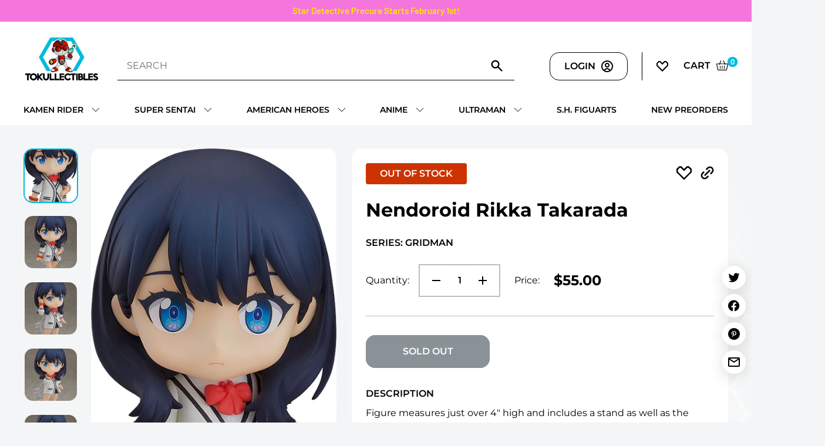

--- FILE ---
content_type: text/html; charset=utf-8
request_url: https://tokullectibles.com/products/preorder-nendoroid-rikka-takarada
body_size: 43075
content:
<!doctype html>

<html class="no-js" lang="en">
  <head>
    <meta charset="utf-8">
    <meta name="viewport" content="width=device-width, initial-scale=1.0, height=device-height, minimum-scale=1.0, maximum-scale=1.0">
    <meta name="theme-color" content="#00badb"><title>Nendoroid Rikka Takarada
</title><meta name="description" content="Figure measures just over 4&quot; high and includes a stand as well as the following accessories: Additional faces Smartphone Pass Case (the one given to Akane) Junk with swappable screens and power cord Release Date: August 2019Shipping: Free for full payment preorders shipping within the USA."><link rel="canonical" href="https://tokullectibles.com/products/preorder-nendoroid-rikka-takarada"><link rel="shortcut icon" href="//tokullectibles.com/cdn/shop/files/favicon_1080d77c-b95c-426b-bd7d-9aa74c028357_96x96_1_96x96.png?v=1653827894" type="image/png"><link rel="preload" as="style" href="//tokullectibles.com/cdn/shop/t/31/assets/theme.css?v=58795449476588761201762707723">
    <link rel="preload" as="style" href="//tokullectibles.com/cdn/shop/t/31/assets/newTheme.css?v=90832701426167721311762713696">
    <link rel="preload" as="script" href="//tokullectibles.com/cdn/shop/t/31/assets/theme.js?v=107620452304589002971762707723">
    <link rel="preload" as="script" href="//tokullectibles.com/cdn/shop/t/31/assets/newTheme.js?v=32605997681529423181762707723">
    <link rel="preconnect" href="https://cdn.shopify.com">
    <link rel="preconnect" href="https://fonts.shopifycdn.com">
    <link rel="dns-prefetch" href="https://productreviews.shopifycdn.com">
    <link rel="dns-prefetch" href="https://ajax.googleapis.com">
    <link rel="dns-prefetch" href="https://maps.googleapis.com">
    <link rel="dns-prefetch" href="https://maps.gstatic.com">
    <!-- Marcus - Fontawesome -->
    <script src="https://kit.fontawesome.com/02507ceba9.js" crossorigin="anonymous"></script>

    <meta property="og:type" content="product">
  <meta property="og:title" content="Nendoroid Rikka Takarada"><meta property="og:image" content="http://tokullectibles.com/cdn/shop/products/000908078_08.jpg?v=1571603577">
    <meta property="og:image:secure_url" content="https://tokullectibles.com/cdn/shop/products/000908078_08.jpg?v=1571603577">
    <meta property="og:image:width" content="550">
    <meta property="og:image:height" content="1072"><meta property="product:price:amount" content="55.00">
  <meta property="product:price:currency" content="USD"><meta property="og:description" content="Figure measures just over 4&quot; high and includes a stand as well as the following accessories: Additional faces Smartphone Pass Case (the one given to Akane) Junk with swappable screens and power cord Release Date: August 2019Shipping: Free for full payment preorders shipping within the USA."><meta property="og:url" content="https://tokullectibles.com/products/preorder-nendoroid-rikka-takarada">
<meta property="og:site_name" content="Tokullectibles"><meta name="twitter:card" content="summary"><meta name="twitter:title" content="Nendoroid Rikka Takarada">
  <meta name="twitter:description" content="Figure measures just over 4&quot; high and includes a stand as well as the following accessories:

Additional faces
Smartphone
Pass Case (the one given to Akane)
Junk with swappable screens and power cord

Release Date: August 2019Shipping: Free for full payment preorders shipping within the USA.">
  <meta name="twitter:image" content="https://tokullectibles.com/cdn/shop/products/000908078_08_600x600_crop_center.jpg?v=1571603577">
    <link rel="preload" href="//tokullectibles.com/cdn/fonts/barlow/barlow_n6.329f582a81f63f125e63c20a5a80ae9477df68e1.woff2" as="font" type="font/woff2" crossorigin><link rel="preload" href="//tokullectibles.com/cdn/fonts/barlow/barlow_n5.a193a1990790eba0cc5cca569d23799830e90f07.woff2" as="font" type="font/woff2" crossorigin><style>
  @font-face {
  font-family: Barlow;
  font-weight: 600;
  font-style: normal;
  font-display: swap;
  src: url("//tokullectibles.com/cdn/fonts/barlow/barlow_n6.329f582a81f63f125e63c20a5a80ae9477df68e1.woff2") format("woff2"),
       url("//tokullectibles.com/cdn/fonts/barlow/barlow_n6.0163402e36247bcb8b02716880d0b39568412e9e.woff") format("woff");
}

  @font-face {
  font-family: Barlow;
  font-weight: 500;
  font-style: normal;
  font-display: swap;
  src: url("//tokullectibles.com/cdn/fonts/barlow/barlow_n5.a193a1990790eba0cc5cca569d23799830e90f07.woff2") format("woff2"),
       url("//tokullectibles.com/cdn/fonts/barlow/barlow_n5.ae31c82169b1dc0715609b8cc6a610b917808358.woff") format("woff");
}

@font-face {
  font-family: Barlow;
  font-weight: 600;
  font-style: normal;
  font-display: swap;
  src: url("//tokullectibles.com/cdn/fonts/barlow/barlow_n6.329f582a81f63f125e63c20a5a80ae9477df68e1.woff2") format("woff2"),
       url("//tokullectibles.com/cdn/fonts/barlow/barlow_n6.0163402e36247bcb8b02716880d0b39568412e9e.woff") format("woff");
}

@font-face {
  font-family: Barlow;
  font-weight: 600;
  font-style: italic;
  font-display: swap;
  src: url("//tokullectibles.com/cdn/fonts/barlow/barlow_i6.5a22bd20fb27bad4d7674cc6e666fb9c77d813bb.woff2") format("woff2"),
       url("//tokullectibles.com/cdn/fonts/barlow/barlow_i6.1c8787fcb59f3add01a87f21b38c7ef797e3b3a1.woff") format("woff");
}


  @font-face {
  font-family: Barlow;
  font-weight: 700;
  font-style: normal;
  font-display: swap;
  src: url("//tokullectibles.com/cdn/fonts/barlow/barlow_n7.691d1d11f150e857dcbc1c10ef03d825bc378d81.woff2") format("woff2"),
       url("//tokullectibles.com/cdn/fonts/barlow/barlow_n7.4fdbb1cb7da0e2c2f88492243ffa2b4f91924840.woff") format("woff");
}

  @font-face {
  font-family: Barlow;
  font-weight: 500;
  font-style: italic;
  font-display: swap;
  src: url("//tokullectibles.com/cdn/fonts/barlow/barlow_i5.714d58286997b65cd479af615cfa9bb0a117a573.woff2") format("woff2"),
       url("//tokullectibles.com/cdn/fonts/barlow/barlow_i5.0120f77e6447d3b5df4bbec8ad8c2d029d87fb21.woff") format("woff");
}

  @font-face {
  font-family: Barlow;
  font-weight: 700;
  font-style: italic;
  font-display: swap;
  src: url("//tokullectibles.com/cdn/fonts/barlow/barlow_i7.50e19d6cc2ba5146fa437a5a7443c76d5d730103.woff2") format("woff2"),
       url("//tokullectibles.com/cdn/fonts/barlow/barlow_i7.47e9f98f1b094d912e6fd631cc3fe93d9f40964f.woff") format("woff");
}


  :root {
    --default-text-font-size : 15px;
    --base-text-font-size    : 16px;
    --heading-font-family    : Barlow, sans-serif;
    --heading-font-weight    : 600;
    --heading-font-style     : normal;
    --text-font-family       : Barlow, sans-serif;
    --text-font-weight       : 500;
    --text-font-style        : normal;
    --text-font-bolder-weight: 600;
    --text-link-decoration   : underline;

    --text-color               : #677279;
    --text-color-rgb           : 103, 114, 121;
    --heading-color            : #1e2d7d;
    --border-color             : #e1e3e4;
    --border-color-rgb         : 225, 227, 228;
    --form-border-color        : #d4d6d8;
    --accent-color             : #00badb;
    --accent-color-rgb         : 0, 186, 219;
    --link-color               : #00badb;
    --link-color-hover         : #00798e;
    --background               : #f3f5f6;
    --secondary-background     : #ffffff;
    --secondary-background-rgb : 255, 255, 255;
    --accent-background        : rgba(0, 186, 219, 0.08);

    --input-background: #ffffff;

    --error-color       : #ff0000;
    --error-background  : rgba(255, 0, 0, 0.07);
    --success-color     : #00aa00;
    --success-background: rgba(0, 170, 0, 0.11);

    --primary-button-background      : #00badb;
    --primary-button-background-rgb  : 0, 186, 219;
    --primary-button-text-color      : #ffffff;
    --secondary-button-background    : #1e2d7d;
    --secondary-button-background-rgb: 30, 45, 125;
    --secondary-button-text-color    : #ffffff;

    --header-background      : #1e2d7d;
    --header-text-color      : #ffffff;
    --header-light-text-color: #a3afef;
    --header-border-color    : rgba(163, 175, 239, 0.3);
    --header-accent-color    : #00badb;

    --footer-background-color:    #ffffff;
    --footer-heading-text-color:  #000000;
    --footer-body-text-color:     #000000;
    --footer-body-text-color-rgb: 0, 0, 0;
    --footer-accent-color:        #00badb;
    --footer-accent-color-rgb:    0, 186, 219;
    --footer-border:              none;
    
    --flickity-arrow-color: #abb1b4;--product-on-sale-accent           : #ee0000;
    --product-on-sale-accent-rgb       : 238, 0, 0;
    --product-on-sale-color            : #ffffff;
    --product-in-stock-color           : #008a00;
    --product-low-stock-color          : #ee0000;
    --product-sold-out-color           : #8a9297;
    --product-custom-label-1-background: #008a00;
    --product-custom-label-1-color     : #ffffff;
    --product-custom-label-2-background: #00a500;
    --product-custom-label-2-color     : #ffffff;
    --product-review-star-color        : #ffbd00;

    --mobile-container-gutter : 20px;
    --desktop-container-gutter: 40px;

    /* Shopify related variables */
    --payment-terms-background-color: #f3f5f6;
  }
</style>

<script>
  // IE11 does not have support for CSS variables, so we have to polyfill them
  if (!(((window || {}).CSS || {}).supports && window.CSS.supports('(--a: 0)'))) {
    const script = document.createElement('script');
    script.type = 'text/javascript';
    script.src = 'https://cdn.jsdelivr.net/npm/css-vars-ponyfill@2';
    script.onload = function() {
      cssVars({});
    };

    document.getElementsByTagName('head')[0].appendChild(script);
  }
</script>


    <script>window.performance && window.performance.mark && window.performance.mark('shopify.content_for_header.start');</script><meta name="google-site-verification" content="-mnh6-8gtlPiV_-Cb9bYh018Zo5Yc5QRYXXpqzSCoGw">
<meta id="shopify-digital-wallet" name="shopify-digital-wallet" content="/13773219/digital_wallets/dialog">
<meta name="shopify-checkout-api-token" content="8aa354f4e42628b98b34a30dfa0a2694">
<meta id="in-context-paypal-metadata" data-shop-id="13773219" data-venmo-supported="false" data-environment="production" data-locale="en_US" data-paypal-v4="true" data-currency="USD">
<link rel="alternate" type="application/json+oembed" href="https://tokullectibles.com/products/preorder-nendoroid-rikka-takarada.oembed">
<script async="async" src="/checkouts/internal/preloads.js?locale=en-US"></script>
<link rel="preconnect" href="https://shop.app" crossorigin="anonymous">
<script async="async" src="https://shop.app/checkouts/internal/preloads.js?locale=en-US&shop_id=13773219" crossorigin="anonymous"></script>
<script id="apple-pay-shop-capabilities" type="application/json">{"shopId":13773219,"countryCode":"US","currencyCode":"USD","merchantCapabilities":["supports3DS"],"merchantId":"gid:\/\/shopify\/Shop\/13773219","merchantName":"Tokullectibles","requiredBillingContactFields":["postalAddress","email","phone"],"requiredShippingContactFields":["postalAddress","email","phone"],"shippingType":"shipping","supportedNetworks":["visa","masterCard","amex","discover","elo","jcb"],"total":{"type":"pending","label":"Tokullectibles","amount":"1.00"},"shopifyPaymentsEnabled":true,"supportsSubscriptions":true}</script>
<script id="shopify-features" type="application/json">{"accessToken":"8aa354f4e42628b98b34a30dfa0a2694","betas":["rich-media-storefront-analytics"],"domain":"tokullectibles.com","predictiveSearch":true,"shopId":13773219,"locale":"en"}</script>
<script>var Shopify = Shopify || {};
Shopify.shop = "tokullectibles.myshopify.com";
Shopify.locale = "en";
Shopify.currency = {"active":"USD","rate":"1.0"};
Shopify.country = "US";
Shopify.theme = {"name":"[PROD | 09.25.23] New Homepage Test","id":182872441149,"schema_name":"Warehouse","schema_version":"2.5.2","theme_store_id":871,"role":"main"};
Shopify.theme.handle = "null";
Shopify.theme.style = {"id":null,"handle":null};
Shopify.cdnHost = "tokullectibles.com/cdn";
Shopify.routes = Shopify.routes || {};
Shopify.routes.root = "/";</script>
<script type="module">!function(o){(o.Shopify=o.Shopify||{}).modules=!0}(window);</script>
<script>!function(o){function n(){var o=[];function n(){o.push(Array.prototype.slice.apply(arguments))}return n.q=o,n}var t=o.Shopify=o.Shopify||{};t.loadFeatures=n(),t.autoloadFeatures=n()}(window);</script>
<script>
  window.ShopifyPay = window.ShopifyPay || {};
  window.ShopifyPay.apiHost = "shop.app\/pay";
  window.ShopifyPay.redirectState = null;
</script>
<script id="shop-js-analytics" type="application/json">{"pageType":"product"}</script>
<script defer="defer" async type="module" src="//tokullectibles.com/cdn/shopifycloud/shop-js/modules/v2/client.init-shop-cart-sync_BT-GjEfc.en.esm.js"></script>
<script defer="defer" async type="module" src="//tokullectibles.com/cdn/shopifycloud/shop-js/modules/v2/chunk.common_D58fp_Oc.esm.js"></script>
<script defer="defer" async type="module" src="//tokullectibles.com/cdn/shopifycloud/shop-js/modules/v2/chunk.modal_xMitdFEc.esm.js"></script>
<script type="module">
  await import("//tokullectibles.com/cdn/shopifycloud/shop-js/modules/v2/client.init-shop-cart-sync_BT-GjEfc.en.esm.js");
await import("//tokullectibles.com/cdn/shopifycloud/shop-js/modules/v2/chunk.common_D58fp_Oc.esm.js");
await import("//tokullectibles.com/cdn/shopifycloud/shop-js/modules/v2/chunk.modal_xMitdFEc.esm.js");

  window.Shopify.SignInWithShop?.initShopCartSync?.({"fedCMEnabled":true,"windoidEnabled":true});

</script>
<script defer="defer" async type="module" src="//tokullectibles.com/cdn/shopifycloud/shop-js/modules/v2/client.payment-terms_Ci9AEqFq.en.esm.js"></script>
<script defer="defer" async type="module" src="//tokullectibles.com/cdn/shopifycloud/shop-js/modules/v2/chunk.common_D58fp_Oc.esm.js"></script>
<script defer="defer" async type="module" src="//tokullectibles.com/cdn/shopifycloud/shop-js/modules/v2/chunk.modal_xMitdFEc.esm.js"></script>
<script type="module">
  await import("//tokullectibles.com/cdn/shopifycloud/shop-js/modules/v2/client.payment-terms_Ci9AEqFq.en.esm.js");
await import("//tokullectibles.com/cdn/shopifycloud/shop-js/modules/v2/chunk.common_D58fp_Oc.esm.js");
await import("//tokullectibles.com/cdn/shopifycloud/shop-js/modules/v2/chunk.modal_xMitdFEc.esm.js");

  
</script>
<script>
  window.Shopify = window.Shopify || {};
  if (!window.Shopify.featureAssets) window.Shopify.featureAssets = {};
  window.Shopify.featureAssets['shop-js'] = {"shop-cart-sync":["modules/v2/client.shop-cart-sync_DZOKe7Ll.en.esm.js","modules/v2/chunk.common_D58fp_Oc.esm.js","modules/v2/chunk.modal_xMitdFEc.esm.js"],"init-fed-cm":["modules/v2/client.init-fed-cm_B6oLuCjv.en.esm.js","modules/v2/chunk.common_D58fp_Oc.esm.js","modules/v2/chunk.modal_xMitdFEc.esm.js"],"shop-cash-offers":["modules/v2/client.shop-cash-offers_D2sdYoxE.en.esm.js","modules/v2/chunk.common_D58fp_Oc.esm.js","modules/v2/chunk.modal_xMitdFEc.esm.js"],"shop-login-button":["modules/v2/client.shop-login-button_QeVjl5Y3.en.esm.js","modules/v2/chunk.common_D58fp_Oc.esm.js","modules/v2/chunk.modal_xMitdFEc.esm.js"],"pay-button":["modules/v2/client.pay-button_DXTOsIq6.en.esm.js","modules/v2/chunk.common_D58fp_Oc.esm.js","modules/v2/chunk.modal_xMitdFEc.esm.js"],"shop-button":["modules/v2/client.shop-button_DQZHx9pm.en.esm.js","modules/v2/chunk.common_D58fp_Oc.esm.js","modules/v2/chunk.modal_xMitdFEc.esm.js"],"avatar":["modules/v2/client.avatar_BTnouDA3.en.esm.js"],"init-windoid":["modules/v2/client.init-windoid_CR1B-cfM.en.esm.js","modules/v2/chunk.common_D58fp_Oc.esm.js","modules/v2/chunk.modal_xMitdFEc.esm.js"],"init-shop-for-new-customer-accounts":["modules/v2/client.init-shop-for-new-customer-accounts_C_vY_xzh.en.esm.js","modules/v2/client.shop-login-button_QeVjl5Y3.en.esm.js","modules/v2/chunk.common_D58fp_Oc.esm.js","modules/v2/chunk.modal_xMitdFEc.esm.js"],"init-shop-email-lookup-coordinator":["modules/v2/client.init-shop-email-lookup-coordinator_BI7n9ZSv.en.esm.js","modules/v2/chunk.common_D58fp_Oc.esm.js","modules/v2/chunk.modal_xMitdFEc.esm.js"],"init-shop-cart-sync":["modules/v2/client.init-shop-cart-sync_BT-GjEfc.en.esm.js","modules/v2/chunk.common_D58fp_Oc.esm.js","modules/v2/chunk.modal_xMitdFEc.esm.js"],"shop-toast-manager":["modules/v2/client.shop-toast-manager_DiYdP3xc.en.esm.js","modules/v2/chunk.common_D58fp_Oc.esm.js","modules/v2/chunk.modal_xMitdFEc.esm.js"],"init-customer-accounts":["modules/v2/client.init-customer-accounts_D9ZNqS-Q.en.esm.js","modules/v2/client.shop-login-button_QeVjl5Y3.en.esm.js","modules/v2/chunk.common_D58fp_Oc.esm.js","modules/v2/chunk.modal_xMitdFEc.esm.js"],"init-customer-accounts-sign-up":["modules/v2/client.init-customer-accounts-sign-up_iGw4briv.en.esm.js","modules/v2/client.shop-login-button_QeVjl5Y3.en.esm.js","modules/v2/chunk.common_D58fp_Oc.esm.js","modules/v2/chunk.modal_xMitdFEc.esm.js"],"shop-follow-button":["modules/v2/client.shop-follow-button_CqMgW2wH.en.esm.js","modules/v2/chunk.common_D58fp_Oc.esm.js","modules/v2/chunk.modal_xMitdFEc.esm.js"],"checkout-modal":["modules/v2/client.checkout-modal_xHeaAweL.en.esm.js","modules/v2/chunk.common_D58fp_Oc.esm.js","modules/v2/chunk.modal_xMitdFEc.esm.js"],"shop-login":["modules/v2/client.shop-login_D91U-Q7h.en.esm.js","modules/v2/chunk.common_D58fp_Oc.esm.js","modules/v2/chunk.modal_xMitdFEc.esm.js"],"lead-capture":["modules/v2/client.lead-capture_BJmE1dJe.en.esm.js","modules/v2/chunk.common_D58fp_Oc.esm.js","modules/v2/chunk.modal_xMitdFEc.esm.js"],"payment-terms":["modules/v2/client.payment-terms_Ci9AEqFq.en.esm.js","modules/v2/chunk.common_D58fp_Oc.esm.js","modules/v2/chunk.modal_xMitdFEc.esm.js"]};
</script>
<script>(function() {
  var isLoaded = false;
  function asyncLoad() {
    if (isLoaded) return;
    isLoaded = true;
    var urls = ["https:\/\/wishlisthero-assets.revampco.com\/store-front\/bundle2.js?shop=tokullectibles.myshopify.com","https:\/\/api.config-security.com\/first.js?host=tokullectibles.myshopify.com\u0026plat=SHOPIFY\u0026shop=tokullectibles.myshopify.com","https:\/\/shopify-widget.route.com\/shopify.widget.js?shop=tokullectibles.myshopify.com","https:\/\/cdn.rebuyengine.com\/onsite\/js\/rebuy.js?shop=tokullectibles.myshopify.com"];
    for (var i = 0; i < urls.length; i++) {
      var s = document.createElement('script');
      s.type = 'text/javascript';
      s.async = true;
      s.src = urls[i];
      var x = document.getElementsByTagName('script')[0];
      x.parentNode.insertBefore(s, x);
    }
  };
  if(window.attachEvent) {
    window.attachEvent('onload', asyncLoad);
  } else {
    window.addEventListener('load', asyncLoad, false);
  }
})();</script>
<script id="__st">var __st={"a":13773219,"offset":-18000,"reqid":"11e6b041-6958-4b53-97c5-f738511c97cc-1769423313","pageurl":"tokullectibles.com\/products\/preorder-nendoroid-rikka-takarada","u":"53068480d29d","p":"product","rtyp":"product","rid":2524412936276};</script>
<script>window.ShopifyPaypalV4VisibilityTracking = true;</script>
<script id="captcha-bootstrap">!function(){'use strict';const t='contact',e='account',n='new_comment',o=[[t,t],['blogs',n],['comments',n],[t,'customer']],c=[[e,'customer_login'],[e,'guest_login'],[e,'recover_customer_password'],[e,'create_customer']],r=t=>t.map((([t,e])=>`form[action*='/${t}']:not([data-nocaptcha='true']) input[name='form_type'][value='${e}']`)).join(','),a=t=>()=>t?[...document.querySelectorAll(t)].map((t=>t.form)):[];function s(){const t=[...o],e=r(t);return a(e)}const i='password',u='form_key',d=['recaptcha-v3-token','g-recaptcha-response','h-captcha-response',i],f=()=>{try{return window.sessionStorage}catch{return}},m='__shopify_v',_=t=>t.elements[u];function p(t,e,n=!1){try{const o=window.sessionStorage,c=JSON.parse(o.getItem(e)),{data:r}=function(t){const{data:e,action:n}=t;return t[m]||n?{data:e,action:n}:{data:t,action:n}}(c);for(const[e,n]of Object.entries(r))t.elements[e]&&(t.elements[e].value=n);n&&o.removeItem(e)}catch(o){console.error('form repopulation failed',{error:o})}}const l='form_type',E='cptcha';function T(t){t.dataset[E]=!0}const w=window,h=w.document,L='Shopify',v='ce_forms',y='captcha';let A=!1;((t,e)=>{const n=(g='f06e6c50-85a8-45c8-87d0-21a2b65856fe',I='https://cdn.shopify.com/shopifycloud/storefront-forms-hcaptcha/ce_storefront_forms_captcha_hcaptcha.v1.5.2.iife.js',D={infoText:'Protected by hCaptcha',privacyText:'Privacy',termsText:'Terms'},(t,e,n)=>{const o=w[L][v],c=o.bindForm;if(c)return c(t,g,e,D).then(n);var r;o.q.push([[t,g,e,D],n]),r=I,A||(h.body.append(Object.assign(h.createElement('script'),{id:'captcha-provider',async:!0,src:r})),A=!0)});var g,I,D;w[L]=w[L]||{},w[L][v]=w[L][v]||{},w[L][v].q=[],w[L][y]=w[L][y]||{},w[L][y].protect=function(t,e){n(t,void 0,e),T(t)},Object.freeze(w[L][y]),function(t,e,n,w,h,L){const[v,y,A,g]=function(t,e,n){const i=e?o:[],u=t?c:[],d=[...i,...u],f=r(d),m=r(i),_=r(d.filter((([t,e])=>n.includes(e))));return[a(f),a(m),a(_),s()]}(w,h,L),I=t=>{const e=t.target;return e instanceof HTMLFormElement?e:e&&e.form},D=t=>v().includes(t);t.addEventListener('submit',(t=>{const e=I(t);if(!e)return;const n=D(e)&&!e.dataset.hcaptchaBound&&!e.dataset.recaptchaBound,o=_(e),c=g().includes(e)&&(!o||!o.value);(n||c)&&t.preventDefault(),c&&!n&&(function(t){try{if(!f())return;!function(t){const e=f();if(!e)return;const n=_(t);if(!n)return;const o=n.value;o&&e.removeItem(o)}(t);const e=Array.from(Array(32),(()=>Math.random().toString(36)[2])).join('');!function(t,e){_(t)||t.append(Object.assign(document.createElement('input'),{type:'hidden',name:u})),t.elements[u].value=e}(t,e),function(t,e){const n=f();if(!n)return;const o=[...t.querySelectorAll(`input[type='${i}']`)].map((({name:t})=>t)),c=[...d,...o],r={};for(const[a,s]of new FormData(t).entries())c.includes(a)||(r[a]=s);n.setItem(e,JSON.stringify({[m]:1,action:t.action,data:r}))}(t,e)}catch(e){console.error('failed to persist form',e)}}(e),e.submit())}));const S=(t,e)=>{t&&!t.dataset[E]&&(n(t,e.some((e=>e===t))),T(t))};for(const o of['focusin','change'])t.addEventListener(o,(t=>{const e=I(t);D(e)&&S(e,y())}));const B=e.get('form_key'),M=e.get(l),P=B&&M;t.addEventListener('DOMContentLoaded',(()=>{const t=y();if(P)for(const e of t)e.elements[l].value===M&&p(e,B);[...new Set([...A(),...v().filter((t=>'true'===t.dataset.shopifyCaptcha))])].forEach((e=>S(e,t)))}))}(h,new URLSearchParams(w.location.search),n,t,e,['guest_login'])})(!0,!0)}();</script>
<script integrity="sha256-4kQ18oKyAcykRKYeNunJcIwy7WH5gtpwJnB7kiuLZ1E=" data-source-attribution="shopify.loadfeatures" defer="defer" src="//tokullectibles.com/cdn/shopifycloud/storefront/assets/storefront/load_feature-a0a9edcb.js" crossorigin="anonymous"></script>
<script crossorigin="anonymous" defer="defer" src="//tokullectibles.com/cdn/shopifycloud/storefront/assets/shopify_pay/storefront-65b4c6d7.js?v=20250812"></script>
<script data-source-attribution="shopify.dynamic_checkout.dynamic.init">var Shopify=Shopify||{};Shopify.PaymentButton=Shopify.PaymentButton||{isStorefrontPortableWallets:!0,init:function(){window.Shopify.PaymentButton.init=function(){};var t=document.createElement("script");t.src="https://tokullectibles.com/cdn/shopifycloud/portable-wallets/latest/portable-wallets.en.js",t.type="module",document.head.appendChild(t)}};
</script>
<script data-source-attribution="shopify.dynamic_checkout.buyer_consent">
  function portableWalletsHideBuyerConsent(e){var t=document.getElementById("shopify-buyer-consent"),n=document.getElementById("shopify-subscription-policy-button");t&&n&&(t.classList.add("hidden"),t.setAttribute("aria-hidden","true"),n.removeEventListener("click",e))}function portableWalletsShowBuyerConsent(e){var t=document.getElementById("shopify-buyer-consent"),n=document.getElementById("shopify-subscription-policy-button");t&&n&&(t.classList.remove("hidden"),t.removeAttribute("aria-hidden"),n.addEventListener("click",e))}window.Shopify?.PaymentButton&&(window.Shopify.PaymentButton.hideBuyerConsent=portableWalletsHideBuyerConsent,window.Shopify.PaymentButton.showBuyerConsent=portableWalletsShowBuyerConsent);
</script>
<script>
  function portableWalletsCleanup(e){e&&e.src&&console.error("Failed to load portable wallets script "+e.src);var t=document.querySelectorAll("shopify-accelerated-checkout .shopify-payment-button__skeleton, shopify-accelerated-checkout-cart .wallet-cart-button__skeleton"),e=document.getElementById("shopify-buyer-consent");for(let e=0;e<t.length;e++)t[e].remove();e&&e.remove()}function portableWalletsNotLoadedAsModule(e){e instanceof ErrorEvent&&"string"==typeof e.message&&e.message.includes("import.meta")&&"string"==typeof e.filename&&e.filename.includes("portable-wallets")&&(window.removeEventListener("error",portableWalletsNotLoadedAsModule),window.Shopify.PaymentButton.failedToLoad=e,"loading"===document.readyState?document.addEventListener("DOMContentLoaded",window.Shopify.PaymentButton.init):window.Shopify.PaymentButton.init())}window.addEventListener("error",portableWalletsNotLoadedAsModule);
</script>

<script type="module" src="https://tokullectibles.com/cdn/shopifycloud/portable-wallets/latest/portable-wallets.en.js" onError="portableWalletsCleanup(this)" crossorigin="anonymous"></script>
<script nomodule>
  document.addEventListener("DOMContentLoaded", portableWalletsCleanup);
</script>

<link id="shopify-accelerated-checkout-styles" rel="stylesheet" media="screen" href="https://tokullectibles.com/cdn/shopifycloud/portable-wallets/latest/accelerated-checkout-backwards-compat.css" crossorigin="anonymous">
<style id="shopify-accelerated-checkout-cart">
        #shopify-buyer-consent {
  margin-top: 1em;
  display: inline-block;
  width: 100%;
}

#shopify-buyer-consent.hidden {
  display: none;
}

#shopify-subscription-policy-button {
  background: none;
  border: none;
  padding: 0;
  text-decoration: underline;
  font-size: inherit;
  cursor: pointer;
}

#shopify-subscription-policy-button::before {
  box-shadow: none;
}

      </style>

<script>window.performance && window.performance.mark && window.performance.mark('shopify.content_for_header.end');</script>

    <link rel="stylesheet" href="//tokullectibles.com/cdn/shop/t/31/assets/theme.css?v=58795449476588761201762707723">
	  <link href="//tokullectibles.com/cdn/shop/t/31/assets/newTheme.css?v=90832701426167721311762713696" rel="stylesheet" type="text/css" media="all" />

    
  <script type="application/ld+json">
  {
    "@context": "http://schema.org",
    "@type": "Product",
    "offers": [{
          "@type": "Offer",
          "name": "Default Title",
          "availability":"https://schema.org/OutOfStock",
          "price": 55.0,
          "priceCurrency": "USD",
          "priceValidUntil": "2026-02-05","url": "/products/preorder-nendoroid-rikka-takarada?variant=32958003544148"
        }
],
      "gtin13": "4580416908078",
      "productId": "4580416908078",
    "brand": {
      "name": "Good Smile Company"
    },
    "name": "Nendoroid Rikka Takarada",
    "description": "Figure measures just over 4\" high and includes a stand as well as the following accessories:\n\nAdditional faces\nSmartphone\nPass Case (the one given to Akane)\nJunk with swappable screens and power cord\n\nRelease Date: August 2019Shipping: Free for full payment preorders shipping within the USA.",
    "category": "Vinyl Figure",
    "url": "/products/preorder-nendoroid-rikka-takarada",
    "sku": "",
    "image": {
      "@type": "ImageObject",
      "url": "https://tokullectibles.com/cdn/shop/products/000908078_08_1024x.jpg?v=1571603577",
      "image": "https://tokullectibles.com/cdn/shop/products/000908078_08_1024x.jpg?v=1571603577",
      "name": "Nendoroid Rikka Takarada",
      "width": "1024",
      "height": "1024"
    }
  }
  </script>



  <script type="application/ld+json">
  {
    "@context": "http://schema.org",
    "@type": "BreadcrumbList",
  "itemListElement": [{
      "@type": "ListItem",
      "position": 1,
      "name": "Home",
      "item": "https://tokullectibles.com"
    },{
          "@type": "ListItem",
          "position": 2,
          "name": "Nendoroid Rikka Takarada",
          "item": "https://tokullectibles.com/products/preorder-nendoroid-rikka-takarada"
        }]
  }
  </script>


    <script>
      // This allows to expose several variables to the global scope, to be used in scripts
      window.theme = {
        pageType: "product",
        cartCount: 0,
        moneyFormat: "${{amount}}",
        moneyWithCurrencyFormat: "${{amount}} USD",
        currencyCodeEnabled: false,
        showDiscount: true,
        discountMode: "saving",
        searchMode: "product,article",
        searchUnavailableProducts: "last",
        cartType: "drawer"
      };

      window.routes = {
        rootUrl: "\/",
        rootUrlWithoutSlash: '',
        cartUrl: "\/cart",
        cartAddUrl: "\/cart\/add",
        cartChangeUrl: "\/cart\/change",
        searchUrl: "\/search",
        productRecommendationsUrl: "\/recommendations\/products"
      };

      window.languages = {
        productRegularPrice: "Regular price",
        productSalePrice: "Sale price",
        collectionOnSaleLabel: "Save {{savings}}",
        productFormUnavailable: "Unavailable",
        productFormAddToCart: "Add to cart",
        productFormSoldOut: "Sold out",
        productAdded: "Product has been added to your cart",
        productAddedShort: "Added!",
        shippingEstimatorNoResults: "No shipping could be found for your address.",
        shippingEstimatorOneResult: "There is one shipping rate for your address:",
        shippingEstimatorMultipleResults: "There are {{count}} shipping rates for your address:",
        shippingEstimatorErrors: "There are some errors:"
      };

      window.lazySizesConfig = {
        loadHidden: false,
        hFac: 0.8,
        expFactor: 3,
        customMedia: {
          '--phone': '(max-width: 640px)',
          '--tablet': '(min-width: 641px) and (max-width: 1023px)',
          '--lap': '(min-width: 1024px)'
        }
      };

      document.documentElement.className = document.documentElement.className.replace('no-js', 'js');
    </script><script src="//tokullectibles.com/cdn/shop/t/31/assets/theme.js?v=107620452304589002971762707723" defer></script>
    <script src="//tokullectibles.com/cdn/shop/t/31/assets/custom.js?v=102476495355921946141762707723" defer></script>
    <script src="//tokullectibles.com/cdn/shop/t/31/assets/newTheme.js?v=32605997681529423181762707723" defer></script><script>
        (function () {
          window.onpageshow = function() {
            // We force re-freshing the cart content onpageshow, as most browsers will serve a cache copy when hitting the
            // back button, which cause staled data
            document.documentElement.dispatchEvent(new CustomEvent('cart:refresh', {
              bubbles: true,
              detail: {scrollToTop: false}
            }));
          };
        })();
      </script><!-- Global site tag (gtag.js) - Google Ads: 928431072 -->
    <script async src="https://www.googletagmanager.com/gtag/js?id=AW-928431072"></script>
    <script>
      window.dataLayer = window.dataLayer || [];
      function gtag(){dataLayer.push(arguments);}
      gtag('js', new Date());

      gtag('config', 'AW-928431072');
    </script>
    
    
  <!-- BEGIN app block: shopify://apps/triplewhale/blocks/triple_pixel_snippet/483d496b-3f1a-4609-aea7-8eee3b6b7a2a --><link rel='preconnect dns-prefetch' href='https://api.config-security.com/' crossorigin />
<link rel='preconnect dns-prefetch' href='https://conf.config-security.com/' crossorigin />
<script>
/* >> TriplePixel :: start*/
window.TriplePixelData={TripleName:"tokullectibles.myshopify.com",ver:"2.16",plat:"SHOPIFY",isHeadless:false,src:'SHOPIFY_EXT',product:{id:"2524412936276",name:`Nendoroid Rikka Takarada`,price:"55.00",variant:"32958003544148"},search:"",collection:"",cart:"drawer",template:"product",curr:"USD" || "USD"},function(W,H,A,L,E,_,B,N){function O(U,T,P,H,R){void 0===R&&(R=!1),H=new XMLHttpRequest,P?(H.open("POST",U,!0),H.setRequestHeader("Content-Type","text/plain")):H.open("GET",U,!0),H.send(JSON.stringify(P||{})),H.onreadystatechange=function(){4===H.readyState&&200===H.status?(R=H.responseText,U.includes("/first")?eval(R):P||(N[B]=R)):(299<H.status||H.status<200)&&T&&!R&&(R=!0,O(U,T-1,P))}}if(N=window,!N[H+"sn"]){N[H+"sn"]=1,L=function(){return Date.now().toString(36)+"_"+Math.random().toString(36)};try{A.setItem(H,1+(0|A.getItem(H)||0)),(E=JSON.parse(A.getItem(H+"U")||"[]")).push({u:location.href,r:document.referrer,t:Date.now(),id:L()}),A.setItem(H+"U",JSON.stringify(E))}catch(e){}var i,m,p;A.getItem('"!nC`')||(_=A,A=N,A[H]||(E=A[H]=function(t,e,i){return void 0===i&&(i=[]),"State"==t?E.s:(W=L(),(E._q=E._q||[]).push([W,t,e].concat(i)),W)},E.s="Installed",E._q=[],E.ch=W,B="configSecurityConfModel",N[B]=1,O("https://conf.config-security.com/model",5),i=L(),m=A[atob("c2NyZWVu")],_.setItem("di_pmt_wt",i),p={id:i,action:"profile",avatar:_.getItem("auth-security_rand_salt_"),time:m[atob("d2lkdGg=")]+":"+m[atob("aGVpZ2h0")],host:A.TriplePixelData.TripleName,plat:A.TriplePixelData.plat,url:window.location.href.slice(0,500),ref:document.referrer,ver:A.TriplePixelData.ver},O("https://api.config-security.com/event",5,p),O("https://api.config-security.com/first?host=".concat(p.host,"&plat=").concat(p.plat),5)))}}("","TriplePixel",localStorage);
/* << TriplePixel :: end*/
</script>



<!-- END app block --><link href="https://monorail-edge.shopifysvc.com" rel="dns-prefetch">
<script>(function(){if ("sendBeacon" in navigator && "performance" in window) {try {var session_token_from_headers = performance.getEntriesByType('navigation')[0].serverTiming.find(x => x.name == '_s').description;} catch {var session_token_from_headers = undefined;}var session_cookie_matches = document.cookie.match(/_shopify_s=([^;]*)/);var session_token_from_cookie = session_cookie_matches && session_cookie_matches.length === 2 ? session_cookie_matches[1] : "";var session_token = session_token_from_headers || session_token_from_cookie || "";function handle_abandonment_event(e) {var entries = performance.getEntries().filter(function(entry) {return /monorail-edge.shopifysvc.com/.test(entry.name);});if (!window.abandonment_tracked && entries.length === 0) {window.abandonment_tracked = true;var currentMs = Date.now();var navigation_start = performance.timing.navigationStart;var payload = {shop_id: 13773219,url: window.location.href,navigation_start,duration: currentMs - navigation_start,session_token,page_type: "product"};window.navigator.sendBeacon("https://monorail-edge.shopifysvc.com/v1/produce", JSON.stringify({schema_id: "online_store_buyer_site_abandonment/1.1",payload: payload,metadata: {event_created_at_ms: currentMs,event_sent_at_ms: currentMs}}));}}window.addEventListener('pagehide', handle_abandonment_event);}}());</script>
<script id="web-pixels-manager-setup">(function e(e,d,r,n,o){if(void 0===o&&(o={}),!Boolean(null===(a=null===(i=window.Shopify)||void 0===i?void 0:i.analytics)||void 0===a?void 0:a.replayQueue)){var i,a;window.Shopify=window.Shopify||{};var t=window.Shopify;t.analytics=t.analytics||{};var s=t.analytics;s.replayQueue=[],s.publish=function(e,d,r){return s.replayQueue.push([e,d,r]),!0};try{self.performance.mark("wpm:start")}catch(e){}var l=function(){var e={modern:/Edge?\/(1{2}[4-9]|1[2-9]\d|[2-9]\d{2}|\d{4,})\.\d+(\.\d+|)|Firefox\/(1{2}[4-9]|1[2-9]\d|[2-9]\d{2}|\d{4,})\.\d+(\.\d+|)|Chrom(ium|e)\/(9{2}|\d{3,})\.\d+(\.\d+|)|(Maci|X1{2}).+ Version\/(15\.\d+|(1[6-9]|[2-9]\d|\d{3,})\.\d+)([,.]\d+|)( \(\w+\)|)( Mobile\/\w+|) Safari\/|Chrome.+OPR\/(9{2}|\d{3,})\.\d+\.\d+|(CPU[ +]OS|iPhone[ +]OS|CPU[ +]iPhone|CPU IPhone OS|CPU iPad OS)[ +]+(15[._]\d+|(1[6-9]|[2-9]\d|\d{3,})[._]\d+)([._]\d+|)|Android:?[ /-](13[3-9]|1[4-9]\d|[2-9]\d{2}|\d{4,})(\.\d+|)(\.\d+|)|Android.+Firefox\/(13[5-9]|1[4-9]\d|[2-9]\d{2}|\d{4,})\.\d+(\.\d+|)|Android.+Chrom(ium|e)\/(13[3-9]|1[4-9]\d|[2-9]\d{2}|\d{4,})\.\d+(\.\d+|)|SamsungBrowser\/([2-9]\d|\d{3,})\.\d+/,legacy:/Edge?\/(1[6-9]|[2-9]\d|\d{3,})\.\d+(\.\d+|)|Firefox\/(5[4-9]|[6-9]\d|\d{3,})\.\d+(\.\d+|)|Chrom(ium|e)\/(5[1-9]|[6-9]\d|\d{3,})\.\d+(\.\d+|)([\d.]+$|.*Safari\/(?![\d.]+ Edge\/[\d.]+$))|(Maci|X1{2}).+ Version\/(10\.\d+|(1[1-9]|[2-9]\d|\d{3,})\.\d+)([,.]\d+|)( \(\w+\)|)( Mobile\/\w+|) Safari\/|Chrome.+OPR\/(3[89]|[4-9]\d|\d{3,})\.\d+\.\d+|(CPU[ +]OS|iPhone[ +]OS|CPU[ +]iPhone|CPU IPhone OS|CPU iPad OS)[ +]+(10[._]\d+|(1[1-9]|[2-9]\d|\d{3,})[._]\d+)([._]\d+|)|Android:?[ /-](13[3-9]|1[4-9]\d|[2-9]\d{2}|\d{4,})(\.\d+|)(\.\d+|)|Mobile Safari.+OPR\/([89]\d|\d{3,})\.\d+\.\d+|Android.+Firefox\/(13[5-9]|1[4-9]\d|[2-9]\d{2}|\d{4,})\.\d+(\.\d+|)|Android.+Chrom(ium|e)\/(13[3-9]|1[4-9]\d|[2-9]\d{2}|\d{4,})\.\d+(\.\d+|)|Android.+(UC? ?Browser|UCWEB|U3)[ /]?(15\.([5-9]|\d{2,})|(1[6-9]|[2-9]\d|\d{3,})\.\d+)\.\d+|SamsungBrowser\/(5\.\d+|([6-9]|\d{2,})\.\d+)|Android.+MQ{2}Browser\/(14(\.(9|\d{2,})|)|(1[5-9]|[2-9]\d|\d{3,})(\.\d+|))(\.\d+|)|K[Aa][Ii]OS\/(3\.\d+|([4-9]|\d{2,})\.\d+)(\.\d+|)/},d=e.modern,r=e.legacy,n=navigator.userAgent;return n.match(d)?"modern":n.match(r)?"legacy":"unknown"}(),u="modern"===l?"modern":"legacy",c=(null!=n?n:{modern:"",legacy:""})[u],f=function(e){return[e.baseUrl,"/wpm","/b",e.hashVersion,"modern"===e.buildTarget?"m":"l",".js"].join("")}({baseUrl:d,hashVersion:r,buildTarget:u}),m=function(e){var d=e.version,r=e.bundleTarget,n=e.surface,o=e.pageUrl,i=e.monorailEndpoint;return{emit:function(e){var a=e.status,t=e.errorMsg,s=(new Date).getTime(),l=JSON.stringify({metadata:{event_sent_at_ms:s},events:[{schema_id:"web_pixels_manager_load/3.1",payload:{version:d,bundle_target:r,page_url:o,status:a,surface:n,error_msg:t},metadata:{event_created_at_ms:s}}]});if(!i)return console&&console.warn&&console.warn("[Web Pixels Manager] No Monorail endpoint provided, skipping logging."),!1;try{return self.navigator.sendBeacon.bind(self.navigator)(i,l)}catch(e){}var u=new XMLHttpRequest;try{return u.open("POST",i,!0),u.setRequestHeader("Content-Type","text/plain"),u.send(l),!0}catch(e){return console&&console.warn&&console.warn("[Web Pixels Manager] Got an unhandled error while logging to Monorail."),!1}}}}({version:r,bundleTarget:l,surface:e.surface,pageUrl:self.location.href,monorailEndpoint:e.monorailEndpoint});try{o.browserTarget=l,function(e){var d=e.src,r=e.async,n=void 0===r||r,o=e.onload,i=e.onerror,a=e.sri,t=e.scriptDataAttributes,s=void 0===t?{}:t,l=document.createElement("script"),u=document.querySelector("head"),c=document.querySelector("body");if(l.async=n,l.src=d,a&&(l.integrity=a,l.crossOrigin="anonymous"),s)for(var f in s)if(Object.prototype.hasOwnProperty.call(s,f))try{l.dataset[f]=s[f]}catch(e){}if(o&&l.addEventListener("load",o),i&&l.addEventListener("error",i),u)u.appendChild(l);else{if(!c)throw new Error("Did not find a head or body element to append the script");c.appendChild(l)}}({src:f,async:!0,onload:function(){if(!function(){var e,d;return Boolean(null===(d=null===(e=window.Shopify)||void 0===e?void 0:e.analytics)||void 0===d?void 0:d.initialized)}()){var d=window.webPixelsManager.init(e)||void 0;if(d){var r=window.Shopify.analytics;r.replayQueue.forEach((function(e){var r=e[0],n=e[1],o=e[2];d.publishCustomEvent(r,n,o)})),r.replayQueue=[],r.publish=d.publishCustomEvent,r.visitor=d.visitor,r.initialized=!0}}},onerror:function(){return m.emit({status:"failed",errorMsg:"".concat(f," has failed to load")})},sri:function(e){var d=/^sha384-[A-Za-z0-9+/=]+$/;return"string"==typeof e&&d.test(e)}(c)?c:"",scriptDataAttributes:o}),m.emit({status:"loading"})}catch(e){m.emit({status:"failed",errorMsg:(null==e?void 0:e.message)||"Unknown error"})}}})({shopId: 13773219,storefrontBaseUrl: "https://tokullectibles.com",extensionsBaseUrl: "https://extensions.shopifycdn.com/cdn/shopifycloud/web-pixels-manager",monorailEndpoint: "https://monorail-edge.shopifysvc.com/unstable/produce_batch",surface: "storefront-renderer",enabledBetaFlags: ["2dca8a86"],webPixelsConfigList: [{"id":"898335037","configuration":"{\"shopId\":\"tokullectibles.myshopify.com\"}","eventPayloadVersion":"v1","runtimeContext":"STRICT","scriptVersion":"674c31de9c131805829c42a983792da6","type":"APP","apiClientId":2753413,"privacyPurposes":["ANALYTICS","MARKETING","SALE_OF_DATA"],"dataSharingAdjustments":{"protectedCustomerApprovalScopes":["read_customer_address","read_customer_email","read_customer_name","read_customer_personal_data","read_customer_phone"]}},{"id":"844661053","configuration":"{\"config\":\"{\\\"pixel_id\\\":\\\"G-8RTTM0PYH3\\\",\\\"target_country\\\":\\\"US\\\",\\\"gtag_events\\\":[{\\\"type\\\":\\\"search\\\",\\\"action_label\\\":[\\\"G-8RTTM0PYH3\\\",\\\"AW-16700433913\\\/Kr3gCOLGvdIZEPnLsZs-\\\"]},{\\\"type\\\":\\\"begin_checkout\\\",\\\"action_label\\\":[\\\"G-8RTTM0PYH3\\\",\\\"AW-16700433913\\\/u7TVCOjGvdIZEPnLsZs-\\\"]},{\\\"type\\\":\\\"view_item\\\",\\\"action_label\\\":[\\\"G-8RTTM0PYH3\\\",\\\"AW-16700433913\\\/rGHCCN_GvdIZEPnLsZs-\\\",\\\"MC-FWSD2RTY2H\\\"]},{\\\"type\\\":\\\"purchase\\\",\\\"action_label\\\":[\\\"G-8RTTM0PYH3\\\",\\\"AW-16700433913\\\/X4sbCNnGvdIZEPnLsZs-\\\",\\\"MC-FWSD2RTY2H\\\"]},{\\\"type\\\":\\\"page_view\\\",\\\"action_label\\\":[\\\"G-8RTTM0PYH3\\\",\\\"AW-16700433913\\\/Ja1KCNzGvdIZEPnLsZs-\\\",\\\"MC-FWSD2RTY2H\\\"]},{\\\"type\\\":\\\"add_payment_info\\\",\\\"action_label\\\":[\\\"G-8RTTM0PYH3\\\",\\\"AW-16700433913\\\/7rZoCOvGvdIZEPnLsZs-\\\"]},{\\\"type\\\":\\\"add_to_cart\\\",\\\"action_label\\\":[\\\"G-8RTTM0PYH3\\\",\\\"AW-16700433913\\\/r0N1COXGvdIZEPnLsZs-\\\"]}],\\\"enable_monitoring_mode\\\":false}\"}","eventPayloadVersion":"v1","runtimeContext":"OPEN","scriptVersion":"b2a88bafab3e21179ed38636efcd8a93","type":"APP","apiClientId":1780363,"privacyPurposes":[],"dataSharingAdjustments":{"protectedCustomerApprovalScopes":["read_customer_address","read_customer_email","read_customer_name","read_customer_personal_data","read_customer_phone"]}},{"id":"657195325","configuration":"{\"pixelCode\":\"CAGH3URC77UB6IJFJGAG\"}","eventPayloadVersion":"v1","runtimeContext":"STRICT","scriptVersion":"22e92c2ad45662f435e4801458fb78cc","type":"APP","apiClientId":4383523,"privacyPurposes":["ANALYTICS","MARKETING","SALE_OF_DATA"],"dataSharingAdjustments":{"protectedCustomerApprovalScopes":["read_customer_address","read_customer_email","read_customer_name","read_customer_personal_data","read_customer_phone"]}},{"id":"330465597","configuration":"{\"pixel_id\":\"356438894693580\",\"pixel_type\":\"facebook_pixel\",\"metaapp_system_user_token\":\"-\"}","eventPayloadVersion":"v1","runtimeContext":"OPEN","scriptVersion":"ca16bc87fe92b6042fbaa3acc2fbdaa6","type":"APP","apiClientId":2329312,"privacyPurposes":["ANALYTICS","MARKETING","SALE_OF_DATA"],"dataSharingAdjustments":{"protectedCustomerApprovalScopes":["read_customer_address","read_customer_email","read_customer_name","read_customer_personal_data","read_customer_phone"]}},{"id":"32506173","configuration":"{\"myshopifyDomain\":\"tokullectibles.myshopify.com\"}","eventPayloadVersion":"v1","runtimeContext":"STRICT","scriptVersion":"23b97d18e2aa74363140dc29c9284e87","type":"APP","apiClientId":2775569,"privacyPurposes":["ANALYTICS","MARKETING","SALE_OF_DATA"],"dataSharingAdjustments":{"protectedCustomerApprovalScopes":["read_customer_address","read_customer_email","read_customer_name","read_customer_phone","read_customer_personal_data"]}},{"id":"147915069","eventPayloadVersion":"v1","runtimeContext":"LAX","scriptVersion":"1","type":"CUSTOM","privacyPurposes":["ANALYTICS"],"name":"Google Analytics tag (migrated)"},{"id":"shopify-app-pixel","configuration":"{}","eventPayloadVersion":"v1","runtimeContext":"STRICT","scriptVersion":"0450","apiClientId":"shopify-pixel","type":"APP","privacyPurposes":["ANALYTICS","MARKETING"]},{"id":"shopify-custom-pixel","eventPayloadVersion":"v1","runtimeContext":"LAX","scriptVersion":"0450","apiClientId":"shopify-pixel","type":"CUSTOM","privacyPurposes":["ANALYTICS","MARKETING"]}],isMerchantRequest: false,initData: {"shop":{"name":"Tokullectibles","paymentSettings":{"currencyCode":"USD"},"myshopifyDomain":"tokullectibles.myshopify.com","countryCode":"US","storefrontUrl":"https:\/\/tokullectibles.com"},"customer":null,"cart":null,"checkout":null,"productVariants":[{"price":{"amount":55.0,"currencyCode":"USD"},"product":{"title":"Nendoroid Rikka Takarada","vendor":"Good Smile Company","id":"2524412936276","untranslatedTitle":"Nendoroid Rikka Takarada","url":"\/products\/preorder-nendoroid-rikka-takarada","type":"Vinyl Figure"},"id":"32958003544148","image":{"src":"\/\/tokullectibles.com\/cdn\/shop\/products\/000908078_08.jpg?v=1571603577"},"sku":"","title":"Default Title","untranslatedTitle":"Default Title"}],"purchasingCompany":null},},"https://tokullectibles.com/cdn","fcfee988w5aeb613cpc8e4bc33m6693e112",{"modern":"","legacy":""},{"shopId":"13773219","storefrontBaseUrl":"https:\/\/tokullectibles.com","extensionBaseUrl":"https:\/\/extensions.shopifycdn.com\/cdn\/shopifycloud\/web-pixels-manager","surface":"storefront-renderer","enabledBetaFlags":"[\"2dca8a86\"]","isMerchantRequest":"false","hashVersion":"fcfee988w5aeb613cpc8e4bc33m6693e112","publish":"custom","events":"[[\"page_viewed\",{}],[\"product_viewed\",{\"productVariant\":{\"price\":{\"amount\":55.0,\"currencyCode\":\"USD\"},\"product\":{\"title\":\"Nendoroid Rikka Takarada\",\"vendor\":\"Good Smile Company\",\"id\":\"2524412936276\",\"untranslatedTitle\":\"Nendoroid Rikka Takarada\",\"url\":\"\/products\/preorder-nendoroid-rikka-takarada\",\"type\":\"Vinyl Figure\"},\"id\":\"32958003544148\",\"image\":{\"src\":\"\/\/tokullectibles.com\/cdn\/shop\/products\/000908078_08.jpg?v=1571603577\"},\"sku\":\"\",\"title\":\"Default Title\",\"untranslatedTitle\":\"Default Title\"}}]]"});</script><script>
  window.ShopifyAnalytics = window.ShopifyAnalytics || {};
  window.ShopifyAnalytics.meta = window.ShopifyAnalytics.meta || {};
  window.ShopifyAnalytics.meta.currency = 'USD';
  var meta = {"product":{"id":2524412936276,"gid":"gid:\/\/shopify\/Product\/2524412936276","vendor":"Good Smile Company","type":"Vinyl Figure","handle":"preorder-nendoroid-rikka-takarada","variants":[{"id":32958003544148,"price":5500,"name":"Nendoroid Rikka Takarada","public_title":null,"sku":""}],"remote":false},"page":{"pageType":"product","resourceType":"product","resourceId":2524412936276,"requestId":"11e6b041-6958-4b53-97c5-f738511c97cc-1769423313"}};
  for (var attr in meta) {
    window.ShopifyAnalytics.meta[attr] = meta[attr];
  }
</script>
<script class="analytics">
  (function () {
    var customDocumentWrite = function(content) {
      var jquery = null;

      if (window.jQuery) {
        jquery = window.jQuery;
      } else if (window.Checkout && window.Checkout.$) {
        jquery = window.Checkout.$;
      }

      if (jquery) {
        jquery('body').append(content);
      }
    };

    var hasLoggedConversion = function(token) {
      if (token) {
        return document.cookie.indexOf('loggedConversion=' + token) !== -1;
      }
      return false;
    }

    var setCookieIfConversion = function(token) {
      if (token) {
        var twoMonthsFromNow = new Date(Date.now());
        twoMonthsFromNow.setMonth(twoMonthsFromNow.getMonth() + 2);

        document.cookie = 'loggedConversion=' + token + '; expires=' + twoMonthsFromNow;
      }
    }

    var trekkie = window.ShopifyAnalytics.lib = window.trekkie = window.trekkie || [];
    if (trekkie.integrations) {
      return;
    }
    trekkie.methods = [
      'identify',
      'page',
      'ready',
      'track',
      'trackForm',
      'trackLink'
    ];
    trekkie.factory = function(method) {
      return function() {
        var args = Array.prototype.slice.call(arguments);
        args.unshift(method);
        trekkie.push(args);
        return trekkie;
      };
    };
    for (var i = 0; i < trekkie.methods.length; i++) {
      var key = trekkie.methods[i];
      trekkie[key] = trekkie.factory(key);
    }
    trekkie.load = function(config) {
      trekkie.config = config || {};
      trekkie.config.initialDocumentCookie = document.cookie;
      var first = document.getElementsByTagName('script')[0];
      var script = document.createElement('script');
      script.type = 'text/javascript';
      script.onerror = function(e) {
        var scriptFallback = document.createElement('script');
        scriptFallback.type = 'text/javascript';
        scriptFallback.onerror = function(error) {
                var Monorail = {
      produce: function produce(monorailDomain, schemaId, payload) {
        var currentMs = new Date().getTime();
        var event = {
          schema_id: schemaId,
          payload: payload,
          metadata: {
            event_created_at_ms: currentMs,
            event_sent_at_ms: currentMs
          }
        };
        return Monorail.sendRequest("https://" + monorailDomain + "/v1/produce", JSON.stringify(event));
      },
      sendRequest: function sendRequest(endpointUrl, payload) {
        // Try the sendBeacon API
        if (window && window.navigator && typeof window.navigator.sendBeacon === 'function' && typeof window.Blob === 'function' && !Monorail.isIos12()) {
          var blobData = new window.Blob([payload], {
            type: 'text/plain'
          });

          if (window.navigator.sendBeacon(endpointUrl, blobData)) {
            return true;
          } // sendBeacon was not successful

        } // XHR beacon

        var xhr = new XMLHttpRequest();

        try {
          xhr.open('POST', endpointUrl);
          xhr.setRequestHeader('Content-Type', 'text/plain');
          xhr.send(payload);
        } catch (e) {
          console.log(e);
        }

        return false;
      },
      isIos12: function isIos12() {
        return window.navigator.userAgent.lastIndexOf('iPhone; CPU iPhone OS 12_') !== -1 || window.navigator.userAgent.lastIndexOf('iPad; CPU OS 12_') !== -1;
      }
    };
    Monorail.produce('monorail-edge.shopifysvc.com',
      'trekkie_storefront_load_errors/1.1',
      {shop_id: 13773219,
      theme_id: 182872441149,
      app_name: "storefront",
      context_url: window.location.href,
      source_url: "//tokullectibles.com/cdn/s/trekkie.storefront.8d95595f799fbf7e1d32231b9a28fd43b70c67d3.min.js"});

        };
        scriptFallback.async = true;
        scriptFallback.src = '//tokullectibles.com/cdn/s/trekkie.storefront.8d95595f799fbf7e1d32231b9a28fd43b70c67d3.min.js';
        first.parentNode.insertBefore(scriptFallback, first);
      };
      script.async = true;
      script.src = '//tokullectibles.com/cdn/s/trekkie.storefront.8d95595f799fbf7e1d32231b9a28fd43b70c67d3.min.js';
      first.parentNode.insertBefore(script, first);
    };
    trekkie.load(
      {"Trekkie":{"appName":"storefront","development":false,"defaultAttributes":{"shopId":13773219,"isMerchantRequest":null,"themeId":182872441149,"themeCityHash":"5840819499126441045","contentLanguage":"en","currency":"USD","eventMetadataId":"d9777d33-9f02-4195-bdaf-dc0209a43cc6"},"isServerSideCookieWritingEnabled":true,"monorailRegion":"shop_domain","enabledBetaFlags":["65f19447"]},"Session Attribution":{},"S2S":{"facebookCapiEnabled":true,"source":"trekkie-storefront-renderer","apiClientId":580111}}
    );

    var loaded = false;
    trekkie.ready(function() {
      if (loaded) return;
      loaded = true;

      window.ShopifyAnalytics.lib = window.trekkie;

      var originalDocumentWrite = document.write;
      document.write = customDocumentWrite;
      try { window.ShopifyAnalytics.merchantGoogleAnalytics.call(this); } catch(error) {};
      document.write = originalDocumentWrite;

      window.ShopifyAnalytics.lib.page(null,{"pageType":"product","resourceType":"product","resourceId":2524412936276,"requestId":"11e6b041-6958-4b53-97c5-f738511c97cc-1769423313","shopifyEmitted":true});

      var match = window.location.pathname.match(/checkouts\/(.+)\/(thank_you|post_purchase)/)
      var token = match? match[1]: undefined;
      if (!hasLoggedConversion(token)) {
        setCookieIfConversion(token);
        window.ShopifyAnalytics.lib.track("Viewed Product",{"currency":"USD","variantId":32958003544148,"productId":2524412936276,"productGid":"gid:\/\/shopify\/Product\/2524412936276","name":"Nendoroid Rikka Takarada","price":"55.00","sku":"","brand":"Good Smile Company","variant":null,"category":"Vinyl Figure","nonInteraction":true,"remote":false},undefined,undefined,{"shopifyEmitted":true});
      window.ShopifyAnalytics.lib.track("monorail:\/\/trekkie_storefront_viewed_product\/1.1",{"currency":"USD","variantId":32958003544148,"productId":2524412936276,"productGid":"gid:\/\/shopify\/Product\/2524412936276","name":"Nendoroid Rikka Takarada","price":"55.00","sku":"","brand":"Good Smile Company","variant":null,"category":"Vinyl Figure","nonInteraction":true,"remote":false,"referer":"https:\/\/tokullectibles.com\/products\/preorder-nendoroid-rikka-takarada"});
      }
    });


        var eventsListenerScript = document.createElement('script');
        eventsListenerScript.async = true;
        eventsListenerScript.src = "//tokullectibles.com/cdn/shopifycloud/storefront/assets/shop_events_listener-3da45d37.js";
        document.getElementsByTagName('head')[0].appendChild(eventsListenerScript);

})();</script>
  <script>
  if (!window.ga || (window.ga && typeof window.ga !== 'function')) {
    window.ga = function ga() {
      (window.ga.q = window.ga.q || []).push(arguments);
      if (window.Shopify && window.Shopify.analytics && typeof window.Shopify.analytics.publish === 'function') {
        window.Shopify.analytics.publish("ga_stub_called", {}, {sendTo: "google_osp_migration"});
      }
      console.error("Shopify's Google Analytics stub called with:", Array.from(arguments), "\nSee https://help.shopify.com/manual/promoting-marketing/pixels/pixel-migration#google for more information.");
    };
    if (window.Shopify && window.Shopify.analytics && typeof window.Shopify.analytics.publish === 'function') {
      window.Shopify.analytics.publish("ga_stub_initialized", {}, {sendTo: "google_osp_migration"});
    }
  }
</script>
<script
  defer
  src="https://tokullectibles.com/cdn/shopifycloud/perf-kit/shopify-perf-kit-3.0.4.min.js"
  data-application="storefront-renderer"
  data-shop-id="13773219"
  data-render-region="gcp-us-east1"
  data-page-type="product"
  data-theme-instance-id="182872441149"
  data-theme-name="Warehouse"
  data-theme-version="2.5.2"
  data-monorail-region="shop_domain"
  data-resource-timing-sampling-rate="10"
  data-shs="true"
  data-shs-beacon="true"
  data-shs-export-with-fetch="true"
  data-shs-logs-sample-rate="1"
  data-shs-beacon-endpoint="https://tokullectibles.com/api/collect"
></script>
</head>

  <body class="warehouse--v1 features--animate-zoom template-product " data-instant-intensity="viewport">
    
     	<div id="shopify-section-buffer-social-product-images" class="shopify-section"><div class="buffer-social-product-images" style="display: none !important; visibility: hidden; height: 0; z-index: -100">
	
		<img src="//tokullectibles.com/cdn/shop/products/000908078_08_1200x.jpg?v=1571603577" width="1200" height="1200" loading="lazy" alt="Nendoroid Rikka Takarada" />
	
		<img src="//tokullectibles.com/cdn/shop/products/000908078_02_1200x.jpg?v=1571603577" width="1200" height="1200" loading="lazy" alt="Nendoroid Rikka Takarada" />
	
		<img src="//tokullectibles.com/cdn/shop/products/000908078_03_1200x.jpg?v=1571603577" width="1200" height="1200" loading="lazy" alt="Nendoroid Rikka Takarada" />
	
		<img src="//tokullectibles.com/cdn/shop/products/000908078_04_1200x.jpg?v=1571603577" width="1200" height="1200" loading="lazy" alt="Nendoroid Rikka Takarada" />
	
		<img src="//tokullectibles.com/cdn/shop/products/000908078_05_1200x.jpg?v=1571603577" width="1200" height="1200" loading="lazy" alt="Nendoroid Rikka Takarada" />
	
		<img src="//tokullectibles.com/cdn/shop/products/000908078_06_1200x.jpg?v=1571603577" width="1200" height="1200" loading="lazy" alt="Nendoroid Rikka Takarada" />
	
		<img src="//tokullectibles.com/cdn/shop/products/000908078_07_1200x.jpg?v=1571603577" width="1200" height="1200" loading="lazy" alt="Nendoroid Rikka Takarada" />
	
</div>
</div>
  	
<svg class="visually-hidden">
      <linearGradient id="rating-star-gradient-half">
        <stop offset="50%" stop-color="var(--product-review-star-color)" />
        <stop offset="50%" stop-color="rgba(var(--text-color-rgb), .4)" stop-opacity="0.4" />
      </linearGradient>
    </svg>

    <a href="#main" class="visually-hidden skip-to-content">Skip to content</a>
    <span class="loading-bar"></span>

    <div id="shopify-section-announcement-bar" class="shopify-section"><section data-section-id="announcement-bar" data-section-type="announcement-bar" data-section-settings='{
    "showNewsletter": false
  }'><div class="announcement-bar">
      <div class="container">
        <div class="announcement-bar__inner"><a href="https://tokullectibles.com/collections/star-detective-precure" class="announcement-bar__content announcement-bar__content--center">Star Detective Precure Starts February 1st!</a></div>
      </div>
    </div>
  </section>

  <style>
    .announcement-bar {
      background: #f475db;
      color: #ffe400;
    }
  </style>

  <script>document.documentElement.style.removeProperty('--announcement-bar-button-width');document.documentElement.style.setProperty('--announcement-bar-height', document.getElementById('shopify-section-announcement-bar').clientHeight + 'px');
  </script></div>
<div id="shopify-section-popups" class="shopify-section"><div data-section-id="popups" data-section-type="popups"></div>

</div>

    <div id="shopify-section-header-v2" class="shopify-section shopify-section__header">


<section data-section-id="header-v2" data-section-type="header" data-section-settings='{
		"navigationLayout": false,
		"desktopOpenTrigger": false,
		"useStickyHeader": false
	}'>
	<header id="header-v2" class="header">
		<div class="header-v2__container">
			<div class="header-v2__top">
				<div class="header-v2__logo">
					<a href="/" class="logo-link"><span class="visually-hidden">Tokullectibles</span>
							<img class="header__logo-image"
								 src="//tokullectibles.com/cdn/shop/files/tokullectibles-header-logo.png?v=1681999690"
								 alt="Tokullectibles"
							></a>
				</div>

				<div class="header__search-bar-wrapper is-visible">
					<form action="/search" method="get" role="search" class="search-bar"><div class="search-bar__top-wrapper">
							<div class="search-bar__top">
								<input type="hidden" name="type" value="product">
								<input type="hidden" name="options[prefix]" value="last">
								<input type="hidden" name="options[unavailable_products]" value="last">

								<div class="search-bar__input-wrapper">
									<input class="search-bar__input" type="text" name="q" autocomplete="off" autocorrect="off" aria-label="Search" placeholder="Search">
									<button type="button" class="search-bar__input-clear hidden-lap-and-up" data-action="clear-input">
										<span class="visually-hidden">Clear</span>
										<svg focusable="false" class="icon icon--close " viewBox="0 0 19 19" role="presentation">
      <path d="M9.1923882 8.39339828l7.7781745-7.7781746 1.4142136 1.41421357-7.7781746 7.77817459 7.7781746 7.77817456L16.9705627 19l-7.7781745-7.7781746L1.41421356 19 0 17.5857864l7.7781746-7.77817456L0 2.02943725 1.41421356.61522369 9.1923882 8.39339828z" fill="currentColor" fill-rule="evenodd"></path>
    </svg>
									</button>
								</div><button type="submit" class="search-bar__submit" aria-label="Search"><svg width="18" height="17" viewBox="0 0 18 17" class="icon icon--search" fill="none" xmlns="http://www.w3.org/2000/svg">
	<path d="M15.677 16.607L9.96198 10.891C7.41965 12.6985 3.91642 12.2564 1.90285 9.87395C-0.110711 7.49153 0.0371394 3.96361 2.24298 1.75802C4.44824 -0.448534 7.97651 -0.597024 10.3594 1.41644C12.7422 3.42989 13.1846 6.93347 11.377 9.47602L17.092 15.192L15.678 16.606L15.677 16.607ZM6.48498 2.00001C4.58868 1.99958 2.95267 3.3307 2.56745 5.18745C2.18224 7.04421 3.15369 8.91629 4.89366 9.67026C6.63362 10.4242 8.66388 9.85285 9.75522 8.30207C10.8466 6.75129 10.699 4.64734 9.40198 3.26402L10.007 3.86402L9.32498 3.18402L9.31298 3.17202C8.56477 2.4192 7.54637 1.99715 6.48498 2.00001Z" fill="black"/>
</svg>
<svg focusable="false" class="icon icon--search-loader" viewBox="0 0 64 64" role="presentation">
	<path opacity=".4" fill="#000000" d="M23.8589104 1.05290547C40.92335108-3.43614731 58.45816642 6.79494359 62.94709453 23.8589104c4.48905278 17.06444068-5.74156424 34.59913135-22.80600493 39.08818413S5.54195825 57.2055303 1.05290547 40.1410896C-3.43602265 23.0771228 6.7944697 5.54195825 23.8589104 1.05290547zM38.6146353 57.1445143c13.8647142-3.64731754 22.17719655-17.89443541 18.529879-31.75914961-3.64743965-13.86517841-17.8944354-22.17719655-31.7591496-18.529879S3.20804604 24.7494569 6.8554857 38.6146353c3.64731753 13.8647142 17.8944354 22.17719655 31.7591496 18.529879z"></path>
	<path fill="#000000" d="M1.05290547 40.1410896l5.80258022-1.5264543c3.64731754 13.8647142 17.89443541 22.17719655 31.75914961 18.529879l1.5264543 5.80258023C23.07664892 67.43614731 5.54195825 57.2055303 1.05290547 40.1410896z"></path>
</svg>
</button>
							</div>

							<button type="button" class="search-bar__close-button hidden-tablet-and-up" data-action="unfix-search">
								<span class="search-bar__close-text">Close</span>
							</button>
						</div>

						<div class="search-bar__inner">
							<div class="search-bar__results" aria-hidden="true">
								<div class="skeleton-container"><div class="search-bar__result-item search-bar__result-item--skeleton">
											<div class="search-bar__image-container">
												<div class="aspect-ratio aspect-ratio--square">
													<div class="skeleton-image"></div>
												</div>
											</div>

											<div class="search-bar__item-info">
												<div class="skeleton-paragraph">
													<div class="skeleton-text"></div>
													<div class="skeleton-text"></div>
												</div>
											</div>
										</div><div class="search-bar__result-item search-bar__result-item--skeleton">
											<div class="search-bar__image-container">
												<div class="aspect-ratio aspect-ratio--square">
													<div class="skeleton-image"></div>
												</div>
											</div>

											<div class="search-bar__item-info">
												<div class="skeleton-paragraph">
													<div class="skeleton-text"></div>
													<div class="skeleton-text"></div>
												</div>
											</div>
										</div><div class="search-bar__result-item search-bar__result-item--skeleton">
											<div class="search-bar__image-container">
												<div class="aspect-ratio aspect-ratio--square">
													<div class="skeleton-image"></div>
												</div>
											</div>

											<div class="search-bar__item-info">
												<div class="skeleton-paragraph">
													<div class="skeleton-text"></div>
													<div class="skeleton-text"></div>
												</div>
											</div>
										</div></div>

								<div class="search-bar__results-inner"></div>
							</div></div>
					</form>
				</div>

				<div class="header-v2__actions">
					
<div class="header__action-item header__action-item--account">
							<div class="header__action-item-content">
								<a href="/account/login" class="header__action-item-link" aria-controls="account-popover" aria-expanded="false" data-action="toggle-popover">
									<span class="capture">
										
											Login
										
									</span>
									<span class="icon"><svg width="20" height="20" viewBox="0 0 20 20" fill="black" xmlns="http://www.w3.org/2000/svg">
	<path d="M10.0001 20C8.48816 20.0043 6.99532 19.6622 5.6361 19C5.13865 18.758 4.66203 18.4754 4.2111 18.155L4.0741 18.055C2.83392 17.1396 1.81997 15.9522 1.1101 14.584C0.375836 13.1679 -0.00499271 11.5952 4.94229e-05 10C4.94229e-05 4.47715 4.47725 0 10.0001 0C15.5229 0 20.0001 4.47715 20.0001 10C20.0051 11.5944 19.6247 13.1664 18.8911 14.582C18.1822 15.9494 17.1697 17.1364 15.9311 18.052C15.4639 18.394 14.968 18.6951 14.4491 18.952L14.3691 18.992C13.009 19.6577 11.5144 20.0026 10.0001 20ZM10.0001 15C8.50158 14.9971 7.12776 15.834 6.4431 17.167C8.68449 18.2772 11.3157 18.2772 13.5571 17.167V17.162C12.8716 15.8305 11.4977 14.9954 10.0001 15ZM10.0001 13C12.1662 13.0028 14.1635 14.1701 15.2291 16.056L15.2441 16.043L15.2581 16.031L15.2411 16.046L15.2311 16.054C17.7601 13.8691 18.6644 10.3423 17.4987 7.21011C16.3331 4.07788 13.3432 2.00032 10.0011 2.00032C6.65901 2.00032 3.66909 4.07788 2.50345 7.21011C1.33781 10.3423 2.2421 13.8691 4.7711 16.054C5.83736 14.169 7.83446 13.0026 10.0001 13ZM10.0001 12C7.79096 12 6.0001 10.2091 6.0001 8C6.0001 5.79086 7.79096 4 10.0001 4C12.2092 4 14.0001 5.79086 14.0001 8C14.0001 9.06087 13.5787 10.0783 12.8285 10.8284C12.0784 11.5786 11.061 12 10.0001 12ZM10.0001 6C8.89553 6 8.0001 6.89543 8.0001 8C8.0001 9.10457 8.89553 10 10.0001 10C11.1047 10 12.0001 9.10457 12.0001 8C12.0001 6.89543 11.1047 6 10.0001 6Z"/>
</svg>
</span>
								</a>

								<div id="account-popover" class="popover popover--large popover--unlogged" aria-hidden="true"><svg focusable="false" class="icon icon--nav-triangle-borderless " viewBox="0 0 20 9" role="presentation">
      <path d="M.47108938 9c.2694725-.26871321.57077721-.56867841.90388257-.89986354C3.12384116 6.36134886 5.74788116 3.76338565 9.2467995.30653888c.4145057-.4095171 1.0844277-.40860098 1.4977971.00205122L19.4935156 9H.47108938z" fill="#ffffff"></path>
    </svg><div class="popover__panel-list"><div id="header-login-panel" class="popover__panel popover__panel--default is-selected">
												<div class="popover__inner"><form method="post" action="/account/login" id="header_customer_login" accept-charset="UTF-8" data-login-with-shop-sign-in="true" name="login" class="form"><input type="hidden" name="form_type" value="customer_login" /><input type="hidden" name="utf8" value="✓" /><header class="popover__header">
															<h2 class="popover__title heading h4">Login to my account</h2>
															<p class="popover__legend h5">Enter your e-mail and password:</p>
														</header>

														<div class="form__input-wrapper form__input-wrapper--labelled">
															<input type="email" id="login-customer[email]" class="form__field form__field--text" name="customer[email]" required="required">
															<label for="login-customer[email]" class="form__floating-label">Email</label>
														</div>

														<div class="form__input-wrapper form__input-wrapper--labelled">
															<input type="password" id="login-customer[password]" class="form__field form__field--text" name="customer[password]" required="required" autocomplete="current-password">
															<label for="login-customer[password]" class="form__floating-label">Password</label>
														</div>

														<button type="submit" class="form__submit button button--primary button--full secondary-button">Login</button></form><div class="popover__secondary-action">
														<p>New customer? <a href="/account/register" class="link link--accented">Create your account</a></p>
														<p>Lost password? <a href="/account#recover-password" aria-controls="header-recover-panel" class="link link--accented">Recover password</a></p>
													</div>
												</div>
											</div><div id="header-recover-panel" class="popover__panel popover__panel--sliding">
												<div class="popover__inner"><form method="post" action="/account/recover" accept-charset="UTF-8" name="recover" class="form"><input type="hidden" name="form_type" value="recover_customer_password" /><input type="hidden" name="utf8" value="✓" /><header class="popover__header">
															<h2 class="popover__title heading h4">Recover password</h2>
															<p class="popover__legend h5">Enter your email:</p>
														</header>

														<div class="form__input-wrapper form__input-wrapper--labelled">
															<input type="email" id="recover-customer[recover_email]" class="form__field form__field--text" name="email" required="required">
															<label for="recover-customer[recover_email]" class="form__floating-label">Email</label>
														</div>

														<button type="submit" class="form__submit button button--primary button--full secondary-button">Recover</button></form><div class="popover__secondary-action h5">
														<p>Remembered your password? <button data-action="show-popover-panel" aria-controls="header-login-panel" class="link link--accented">Back to login</button></p>
													</div>
												</div>
											</div>
										</div></div>
							</div>
						</div>

					
					<a href="/pages/wishlist" class="header-v2__wishlist-link"><svg width="20" height="18" viewBox="0 0 20 18" fill="none" xmlns="http://www.w3.org/2000/svg">
	<path d="M10.7071 4.20711L13.9142 1H16.0858L19 3.91421V7.58579L10 16.5858L1 7.58579V3.91421L3.91421 1H6.08579L9.29289 4.20711L10 4.91421L10.7071 4.20711Z" stroke="black" stroke-width="2"/>
</svg>
</a>
					

					
					<div class="header__action-item header__action-item--cart">
						<a class="header__action-item-link header__cart-toggle" href="/cart" aria-controls="mini-cart" aria-expanded="false" data-action="toggle-mini-cart" data-no-instant>
							<div class="header__action-item-content">
								<div class="header__cart-icon icon-state" aria-expanded="false">
									<span class="capture">Cart</span>

									  <span class="icon-state__primary"><svg width="20" height="17" viewBox="0 0 20 17" fill="none" xmlns="http://www.w3.org/2000/svg">
	<path fill-rule="evenodd" clip-rule="evenodd" d="M7.66928 0.0253801C7.60391 0.0451971 7.50452 0.110597 7.44846 0.170797C7.38692 0.236867 6.92723 1.24742 6.28763 2.72282L5.22873 5.16547L3.10276 5.18517L0.976822 5.20487L0.79221 5.29722C0.497324 5.44472 0.269143 5.67358 0.126847 5.96454C-0.103918 6.43624 -0.135234 6.2506 1.05277 11.4494C1.62962 13.9738 2.13578 16.1125 2.17754 16.2022C2.28379 16.4301 2.49173 16.6633 2.69642 16.784C3.09211 17.0174 2.70969 17.0065 10.1009 16.9952L16.8701 16.9848L17.097 16.8926C17.3692 16.782 17.6985 16.4725 17.8164 16.2165C17.8612 16.119 18.37 13.9738 18.9471 11.4494C20.1354 6.25044 20.1039 6.43652 19.8731 5.96454C19.7308 5.67358 19.5026 5.44472 19.2077 5.29722L19.0231 5.20487L16.8966 5.18517L14.7701 5.16547L13.7118 2.72282C13.0729 1.24793 12.6134 0.236985 12.552 0.171191C12.2068 -0.198714 11.5658 0.0737604 11.5658 0.590342C11.5658 0.687694 11.8613 1.41229 12.5249 2.94191C13.0524 4.15788 13.4839 5.16004 13.4839 5.16898C13.4839 5.17788 11.9161 5.18517 9.99995 5.18517C8.08376 5.18517 6.51597 5.17788 6.51597 5.16898C6.51597 5.16004 6.94755 4.15788 7.47504 2.94191C8.1386 1.41229 8.43411 0.687694 8.43411 0.590342C8.43411 0.197469 8.04649 -0.0889125 7.66928 0.0253801ZM4.61524 6.58493C4.43928 6.98533 4.52035 7.29637 4.8444 7.46432C4.98728 7.53835 5.05551 7.55135 5.18547 7.52925C5.44666 7.48485 5.57247 7.33837 5.79075 6.82459L5.98511 6.3671H9.99995H14.0148L14.2092 6.82459C14.4274 7.33837 14.5532 7.48485 14.8144 7.52925C14.9444 7.55135 15.0126 7.53835 15.1555 7.46432C15.4796 7.29637 15.5606 6.98533 15.3847 6.58493L15.289 6.3671H17.0064C18.9312 6.3671 18.8791 6.3595 18.8282 6.6324C18.8144 6.70667 18.3466 8.77378 17.7888 11.226C16.9276 15.0115 16.7618 15.695 16.6907 15.7536C16.6117 15.8186 16.2343 15.8225 9.99995 15.8225C3.76558 15.8225 3.38825 15.8186 3.30921 15.7536C3.23808 15.695 3.0723 15.0115 2.21113 11.226C1.6533 8.77378 1.18551 6.70667 1.17169 6.6324C1.1208 6.3595 1.06866 6.3671 2.99346 6.3671H4.71095L4.61524 6.58493ZM6.15966 9.01738C5.87824 9.20661 5.8876 9.10996 5.89899 11.7125C5.90901 13.9976 5.91081 14.0461 5.98992 14.1527C6.13484 14.348 6.26516 14.4194 6.47682 14.4194C6.68848 14.4194 6.8188 14.348 6.96372 14.1527C7.04283 14.0461 7.04463 13.9976 7.05465 11.7125C7.06413 9.55248 7.05982 9.37093 6.99593 9.24392C6.89689 9.04689 6.70144 8.92795 6.47682 8.92795C6.35054 8.92795 6.25087 8.95604 6.15966 9.01738ZM9.68279 9.01738C9.40137 9.20661 9.41073 9.10996 9.42212 11.7125C9.43214 13.9976 9.43394 14.0461 9.51305 14.1527C9.65797 14.348 9.78829 14.4194 9.99995 14.4194C10.2116 14.4194 10.3419 14.348 10.4868 14.1527C10.566 14.0461 10.5678 13.9976 10.5778 11.7125C10.5873 9.55248 10.5829 9.37093 10.5191 9.24392C10.42 9.04689 10.2246 8.92795 9.99995 8.92795C9.87367 8.92795 9.774 8.95604 9.68279 9.01738ZM13.2059 9.01738C12.9245 9.20661 12.9339 9.10996 12.9452 11.7125C12.9553 13.9976 12.9571 14.0461 13.0362 14.1527C13.1811 14.348 13.3114 14.4194 13.5231 14.4194C13.7347 14.4194 13.8651 14.348 14.01 14.1527C14.0891 14.0461 14.0909 13.9976 14.1009 11.7125C14.1104 9.55248 14.1061 9.37093 14.0422 9.24392C13.9432 9.04689 13.7477 8.92795 13.5231 8.92795C13.3968 8.92795 13.2971 8.95604 13.2059 9.01738Z" fill="black"/>
</svg>
<span class="header__cart-count">0</span>
									  </span>
								</div>
							</div>
						</a><form method="post" action="/cart" id="mini-cart" class="mini-cart" aria-hidden="true" novalidate="novalidate" data-item-count="0">
  <input type="hidden" name="attributes[collection_products_per_page]" value="">
  <input type="hidden" name="attributes[collection_layout]" value="">
  <input type="hidden" name="attributes[viewed_products]" value=""><svg focusable="false" class="icon icon--nav-triangle-borderless " viewBox="0 0 20 9" role="presentation">
      <path d="M.47108938 9c.2694725-.26871321.57077721-.56867841.90388257-.89986354C3.12384116 6.36134886 5.74788116 3.76338565 9.2467995.30653888c.4145057-.4095171 1.0844277-.40860098 1.4977971.00205122L19.4935156 9H.47108938z" fill="#ffffff"></path>
    </svg><div class="mini-cart__content mini-cart__content--empty"><div class="mini-cart__empty-state"><svg focusable="false" width="81" height="70" viewBox="0 0 81 70">
      <g transform="translate(0 2)" stroke-width="4" stroke="#1e2d7d" fill="none" fill-rule="evenodd">
        <circle stroke-linecap="square" cx="34" cy="60" r="6"></circle>
        <circle stroke-linecap="square" cx="67" cy="60" r="6"></circle>
        <path d="M22.9360352 15h54.8070373l-4.3391876 30H30.3387146L19.6676025 0H.99560547"></path>
      </g>
    </svg><p class="heading h4">Your cart is empty</p>
      </div>

      <a href="/collections/all" class="button button--primary button--full secondary-button">Shop our products</a>
    </div></form>
</div>
					
				</div>

				<div class="header-v2__mob-menu-trigger">
					<svg width="24" height="16" viewBox="0 0 24 16" fill="none" xmlns="http://www.w3.org/2000/svg">
	<path d="M16 16H0V13.3333H16V16ZM24 9.33333H0V6.66667H24V9.33333ZM16 2.66667H0V0H16V2.66667Z" fill="black"/>
</svg>

				</div>
			</div><div class="header-v2__nav">
					<nav class="nav-list__wrapper">
						<div class="nav-list__linklist"><li class="nav-bar__item "><a href="/pages/kamen-rider-series" class="nav-bar__link link" data-type="menuitem" aria-expanded="false" aria-controls="" aria-haspopup="true">Kamen Rider<span class="arrow">
												<svg width="14" height="8" viewBox="0 0 14 8" fill="none" xmlns="http://www.w3.org/2000/svg">
	<path d="M1 1L7 7L13 1" stroke="black"/>
</svg>

											</span>
										</a>

										<div class="nav-bar__link-menu">
											<div class="link-menu__inner">
												<div class="link-menu__links">
													
														<a href="/collections/kamen-rider-gavv" class="nav-dropdown__link link" data-type="menuitem">Kamen Rider Gavv</a>
													
														<a href="/collections/kamen-rider-gotchard" class="nav-dropdown__link link" data-type="menuitem">Kamen Rider Gotchard</a>
													
														<a href="/collections/kamen-rider-geats" class="nav-dropdown__link link" data-type="menuitem">Kamen Rider Geats</a>
													
														<a href="/collections/kamen-rider-revice" class="nav-dropdown__link link" data-type="menuitem">Kamen Rider Revice</a>
													
														<a href="/collections/kamen-rider-saber" class="nav-dropdown__link link" data-type="menuitem">Kamen Rider Saber</a>
													
														<a href="/collections/kamen-rider-zero-one" class="nav-dropdown__link link" data-type="menuitem">Kamen Rider Zero One</a>
													
												</div>

												<div class="link-menu__img">
													
														

														


														
															<div class="link-menu__img-inner">
																<img src="//tokullectibles.com/cdn/shop/files/mega-menu_89859b1c-3767-42cd-8bcc-1cf2f146efe7.jpg?v=1731447556" alt="Kamen Rider">
															</div>
														
													
														

														


														
													
														

														


														
													
														

														


														
													
												</div>
											</div>
										</div></li><li class="nav-bar__item "><a href="/pages/super-sentai-series" class="nav-bar__link link" data-type="menuitem" aria-expanded="false" aria-controls="" aria-haspopup="true">Super Sentai<span class="arrow">
												<svg width="14" height="8" viewBox="0 0 14 8" fill="none" xmlns="http://www.w3.org/2000/svg">
	<path d="M1 1L7 7L13 1" stroke="black"/>
</svg>

											</span>
										</a>

										<div class="nav-bar__link-menu">
											<div class="link-menu__inner">
												<div class="link-menu__links">
													
														<a href="/collections/no-1-sentai-gozyuger" class="nav-dropdown__link link" data-type="menuitem">Gozyuger</a>
													
														<a href="/collections/bakuage-sentai-boonboomger" class="nav-dropdown__link link" data-type="menuitem">Boonboomger</a>
													
														<a href="/collections/ohsama-sentai-kingohger" class="nav-dropdown__link link" data-type="menuitem">KingOhger</a>
													
														<a href="/collections/avataro-sentai-donbrothers" class="nav-dropdown__link link" data-type="menuitem">DonBrothers</a>
													
														<a href="/collections/zenkaiger" class="nav-dropdown__link link" data-type="menuitem">Zenkaiger</a>
													
														<a href="/collections/kiramager" class="nav-dropdown__link link" data-type="menuitem">Kiramager</a>
													
														<a href="/collections/kishiryu-sentai-ryusoulger" class="nav-dropdown__link link" data-type="menuitem">Ryusoulger</a>
													
														<a href="/collections/lupinranger-vs-patoranger" class="nav-dropdown__link link" data-type="menuitem">Lupinranger Vs Patranger</a>
													
												</div>

												<div class="link-menu__img">
													
														

														


														
													
														

														


														
															<div class="link-menu__img-inner">
																<img src="//tokullectibles.com/cdn/shop/files/00_1e1c6a70-27a7-44ca-a140-ab6635fb04f7.png?v=1746117723" alt="Super Sentai">
															</div>
														
													
														

														


														
													
														

														


														
													
												</div>
											</div>
										</div></li><li class="nav-bar__item "><a href="/collections/mighty-morphin-power-rangers" class="nav-bar__link link" data-type="menuitem" aria-expanded="false" aria-controls="" aria-haspopup="true">American Heroes<span class="arrow">
												<svg width="14" height="8" viewBox="0 0 14 8" fill="none" xmlns="http://www.w3.org/2000/svg">
	<path d="M1 1L7 7L13 1" stroke="black"/>
</svg>

											</span>
										</a>

										<div class="nav-bar__link-menu">
											<div class="link-menu__inner">
												<div class="link-menu__links">
													
														<a href="/collections/mighty-morphin-power-rangers" class="nav-dropdown__link link" data-type="menuitem">Power Rangers</a>
													
														<a href="/collections/marvel-heroes" class="nav-dropdown__link link" data-type="menuitem">Marvel Heroes</a>
													
														<a href="/collections/dc-super-heroes" class="nav-dropdown__link link" data-type="menuitem">DC Heroes</a>
													
												</div>

												<div class="link-menu__img">
													
														

														


														
													
														

														


														
													
														

														


														
													
														

														


														
													
												</div>
											</div>
										</div></li><li class="nav-bar__item "><a href="/pages/anime-series" class="nav-bar__link link" data-type="menuitem" aria-expanded="false" aria-controls="" aria-haspopup="true">Anime<span class="arrow">
												<svg width="14" height="8" viewBox="0 0 14 8" fill="none" xmlns="http://www.w3.org/2000/svg">
	<path d="M1 1L7 7L13 1" stroke="black"/>
</svg>

											</span>
										</a>

										<div class="nav-bar__link-menu">
											<div class="link-menu__inner">
												<div class="link-menu__links">
													
														<a href="/pages/precure-series" class="nav-dropdown__link link" data-type="menuitem">Precure</a>
													
														<a href="/collections/macross" class="nav-dropdown__link link" data-type="menuitem">Macross</a>
													
														<a href="/collections/dragon-ball" class="nav-dropdown__link link" data-type="menuitem">Dragon Ball</a>
													
														<a href="/collections/sailor-moon" class="nav-dropdown__link link" data-type="menuitem">Sailor Moon</a>
													
														<a href="/collections/digimon" class="nav-dropdown__link link" data-type="menuitem">Digimon</a>
													
														<a href="https://tokullectibles.com/search?type=product&options%5Bprefix%5D=last&q=tag%3AGridman" class="nav-dropdown__link link" data-type="menuitem">Gridman</a>
													
														<a href="/collections/demon-slayer-kimetsu-no-yaiba" class="nav-dropdown__link link" data-type="menuitem">Demon Slayer</a>
													
														<a href="/collections/mobile-suit-gundam" class="nav-dropdown__link link" data-type="menuitem">Mobile Suit Gundam</a>
													
												</div>

												<div class="link-menu__img">
													
														

														


														
													
														

														


														
													
														

														


														
															<div class="link-menu__img-inner">
																<img src="//tokullectibles.com/cdn/shop/files/mega-menu_b99bbdc1-57fd-49f0-beea-2f64fa2a3c68.jpg?v=1692120289" alt="Anime">
															</div>
														
													
														

														


														
													
												</div>
											</div>
										</div></li><li class="nav-bar__item mega-menu-revert"><a href="/collections/ultraman" class="nav-bar__link link" data-type="menuitem" aria-expanded="false" aria-controls="" aria-haspopup="true">Ultraman<span class="arrow">
												<svg width="14" height="8" viewBox="0 0 14 8" fill="none" xmlns="http://www.w3.org/2000/svg">
	<path d="M1 1L7 7L13 1" stroke="black"/>
</svg>

											</span>
										</a>

										<div class="nav-bar__link-menu">
											<div class="link-menu__inner">
												<div class="link-menu__links">
													
														<a href="/collections/ultraman-omega" class="nav-dropdown__link link" data-type="menuitem">Ultraman Omega</a>
													
														<a href="/collections/ultraman-arc" class="nav-dropdown__link link" data-type="menuitem">Ultraman Arc</a>
													
														<a href="/collections/ultraman-blazar" class="nav-dropdown__link link" data-type="menuitem">Ultraman Blazar</a>
													
														<a href="/collections/ultraman-decker-new-generation-dyna" class="nav-dropdown__link link" data-type="menuitem">Ultraman Decker</a>
													
														<a href="/collections/ultraman-trigger" class="nav-dropdown__link link" data-type="menuitem">Ultraman Trigger</a>
													
												</div>

												<div class="link-menu__img">
													
														

														


														
													
														

														


														
													
														

														


														
													
														

														


														
															<div class="link-menu__img-inner">
																<img src="//tokullectibles.com/cdn/shop/files/mega-menu.png?v=1746117933" alt="Ultraman">
															</div>
														
													
												</div>
											</div>
										</div></li><li class="nav-bar__item mega-menu-revert"><a href="/collections/figuarts" class="nav-bar__link link" data-type="menuitem">S.H. Figuarts</a></li><li class="nav-bar__item mega-menu-revert"><a href="https://tokullectibles.com/collections/preorders?sort_by=created-descending&filter.v.availability=0" class="nav-bar__link link" data-type="menuitem">New Preorders</a></li></div>
					</nav>
				</div>
			
		</div>

		
		<div class="header-v2__menu-drawer">
			<div class="header-v2__menu-drawer-inner">
				<div class="menu-drawer__top">
					<div class="header__search-bar-wrapper header__search-bar-wrapper-mob is-visible">
						<form action="/search" method="get" role="search" class="search-bar"><div class="search-bar__top-wrapper">
								<div class="search-bar__top">
									<input type="hidden" name="type" value="product">
									<input type="hidden" name="options[prefix]" value="last">
									<input type="hidden" name="options[unavailable_products]" value="last">

									<div class="search-bar__input-wrapper">
										<input class="search-bar__input" type="text" name="q" autocomplete="off" autocorrect="off" aria-label="Search" placeholder="Search">
										<button type="button" class="search-bar__input-clear hidden-lap-and-up" data-action="clear-input">
											<span class="visually-hidden">Clear</span>
											<svg focusable="false" class="icon icon--close " viewBox="0 0 19 19" role="presentation">
      <path d="M9.1923882 8.39339828l7.7781745-7.7781746 1.4142136 1.41421357-7.7781746 7.77817459 7.7781746 7.77817456L16.9705627 19l-7.7781745-7.7781746L1.41421356 19 0 17.5857864l7.7781746-7.77817456L0 2.02943725 1.41421356.61522369 9.1923882 8.39339828z" fill="currentColor" fill-rule="evenodd"></path>
    </svg>
										</button>
									</div><button type="submit" class="search-bar__submit" aria-label="Search"><svg width="18" height="17" viewBox="0 0 18 17" class="icon icon--search" fill="none" xmlns="http://www.w3.org/2000/svg">
	<path d="M15.677 16.607L9.96198 10.891C7.41965 12.6985 3.91642 12.2564 1.90285 9.87395C-0.110711 7.49153 0.0371394 3.96361 2.24298 1.75802C4.44824 -0.448534 7.97651 -0.597024 10.3594 1.41644C12.7422 3.42989 13.1846 6.93347 11.377 9.47602L17.092 15.192L15.678 16.606L15.677 16.607ZM6.48498 2.00001C4.58868 1.99958 2.95267 3.3307 2.56745 5.18745C2.18224 7.04421 3.15369 8.91629 4.89366 9.67026C6.63362 10.4242 8.66388 9.85285 9.75522 8.30207C10.8466 6.75129 10.699 4.64734 9.40198 3.26402L10.007 3.86402L9.32498 3.18402L9.31298 3.17202C8.56477 2.4192 7.54637 1.99715 6.48498 2.00001Z" fill="black"/>
</svg>
<svg focusable="false" class="icon icon--search-loader" viewBox="0 0 64 64" role="presentation">
	<path opacity=".4" fill="#000000" d="M23.8589104 1.05290547C40.92335108-3.43614731 58.45816642 6.79494359 62.94709453 23.8589104c4.48905278 17.06444068-5.74156424 34.59913135-22.80600493 39.08818413S5.54195825 57.2055303 1.05290547 40.1410896C-3.43602265 23.0771228 6.7944697 5.54195825 23.8589104 1.05290547zM38.6146353 57.1445143c13.8647142-3.64731754 22.17719655-17.89443541 18.529879-31.75914961-3.64743965-13.86517841-17.8944354-22.17719655-31.7591496-18.529879S3.20804604 24.7494569 6.8554857 38.6146353c3.64731753 13.8647142 17.8944354 22.17719655 31.7591496 18.529879z"></path>
	<path fill="#000000" d="M1.05290547 40.1410896l5.80258022-1.5264543c3.64731754 13.8647142 17.89443541 22.17719655 31.75914961 18.529879l1.5264543 5.80258023C23.07664892 67.43614731 5.54195825 57.2055303 1.05290547 40.1410896z"></path>
</svg>
</button>
								</div>

								<button type="button" class="search-bar__close-button hidden-tablet-and-up" data-action="unfix-search">
									<span class="search-bar__close-text">Close</span>
								</button>
							</div>

							<div class="search-bar__inner">
								<div class="search-bar__results" aria-hidden="true">
									<div class="skeleton-container"><div class="search-bar__result-item search-bar__result-item--skeleton">
												<div class="search-bar__image-container">
													<div class="aspect-ratio aspect-ratio--square">
														<div class="skeleton-image"></div>
													</div>
												</div>

												<div class="search-bar__item-info">
													<div class="skeleton-paragraph">
														<div class="skeleton-text"></div>
														<div class="skeleton-text"></div>
													</div>
												</div>
											</div><div class="search-bar__result-item search-bar__result-item--skeleton">
												<div class="search-bar__image-container">
													<div class="aspect-ratio aspect-ratio--square">
														<div class="skeleton-image"></div>
													</div>
												</div>

												<div class="search-bar__item-info">
													<div class="skeleton-paragraph">
														<div class="skeleton-text"></div>
														<div class="skeleton-text"></div>
													</div>
												</div>
											</div><div class="search-bar__result-item search-bar__result-item--skeleton">
												<div class="search-bar__image-container">
													<div class="aspect-ratio aspect-ratio--square">
														<div class="skeleton-image"></div>
													</div>
												</div>

												<div class="search-bar__item-info">
													<div class="skeleton-paragraph">
														<div class="skeleton-text"></div>
														<div class="skeleton-text"></div>
													</div>
												</div>
											</div></div>

									<div class="search-bar__results-inner"></div>
								</div></div>
						</form>
					</div>

					<nav class="menu-drawer__link-list">
						<div class="menu-drawer__link-list-accordions"><div class="nav-bar__item-accordion">
										<div class="nav-bar__item-accordion-intro">
											<a href="/pages/kamen-rider-series" class="nav-bar__link link" data-type="menuitem">Kamen Rider</a>

											<div class="nav-bar__item-accordion-trigger"></div>
										</div>

										<div class="nav-bar__item-accordion-content">
											
												<a href="/collections/kamen-rider-gavv" class="nav-bar__link link" data-type="menuitem">Kamen Rider Gavv</a>
											
												<a href="/collections/kamen-rider-gotchard" class="nav-bar__link link" data-type="menuitem">Kamen Rider Gotchard</a>
											
												<a href="/collections/kamen-rider-geats" class="nav-bar__link link" data-type="menuitem">Kamen Rider Geats</a>
											
												<a href="/collections/kamen-rider-revice" class="nav-bar__link link" data-type="menuitem">Kamen Rider Revice</a>
											
												<a href="/collections/kamen-rider-saber" class="nav-bar__link link" data-type="menuitem">Kamen Rider Saber</a>
											
												<a href="/collections/kamen-rider-zero-one" class="nav-bar__link link" data-type="menuitem">Kamen Rider Zero One</a>
											
										</div>
									</div>
								
							<div class="nav-bar__item-accordion">
										<div class="nav-bar__item-accordion-intro">
											<a href="/pages/super-sentai-series" class="nav-bar__link link" data-type="menuitem">Super Sentai</a>

											<div class="nav-bar__item-accordion-trigger"></div>
										</div>

										<div class="nav-bar__item-accordion-content">
											
												<a href="/collections/no-1-sentai-gozyuger" class="nav-bar__link link" data-type="menuitem">Gozyuger</a>
											
												<a href="/collections/bakuage-sentai-boonboomger" class="nav-bar__link link" data-type="menuitem">Boonboomger</a>
											
												<a href="/collections/ohsama-sentai-kingohger" class="nav-bar__link link" data-type="menuitem">KingOhger</a>
											
												<a href="/collections/avataro-sentai-donbrothers" class="nav-bar__link link" data-type="menuitem">DonBrothers</a>
											
												<a href="/collections/zenkaiger" class="nav-bar__link link" data-type="menuitem">Zenkaiger</a>
											
												<a href="/collections/kiramager" class="nav-bar__link link" data-type="menuitem">Kiramager</a>
											
												<a href="/collections/kishiryu-sentai-ryusoulger" class="nav-bar__link link" data-type="menuitem">Ryusoulger</a>
											
												<a href="/collections/lupinranger-vs-patoranger" class="nav-bar__link link" data-type="menuitem">Lupinranger Vs Patranger</a>
											
										</div>
									</div>
								
							<div class="nav-bar__item-accordion">
										<div class="nav-bar__item-accordion-intro">
											<a href="/collections/mighty-morphin-power-rangers" class="nav-bar__link link" data-type="menuitem">American Heroes</a>

											<div class="nav-bar__item-accordion-trigger"></div>
										</div>

										<div class="nav-bar__item-accordion-content">
											
												<a href="/collections/mighty-morphin-power-rangers" class="nav-bar__link link" data-type="menuitem">Power Rangers</a>
											
												<a href="/collections/marvel-heroes" class="nav-bar__link link" data-type="menuitem">Marvel Heroes</a>
											
												<a href="/collections/dc-super-heroes" class="nav-bar__link link" data-type="menuitem">DC Heroes</a>
											
										</div>
									</div>
								
							<div class="nav-bar__item-accordion">
										<div class="nav-bar__item-accordion-intro">
											<a href="/pages/anime-series" class="nav-bar__link link" data-type="menuitem">Anime</a>

											<div class="nav-bar__item-accordion-trigger"></div>
										</div>

										<div class="nav-bar__item-accordion-content">
											
												<a href="/pages/precure-series" class="nav-bar__link link" data-type="menuitem">Precure</a>
											
												<a href="/collections/macross" class="nav-bar__link link" data-type="menuitem">Macross</a>
											
												<a href="/collections/dragon-ball" class="nav-bar__link link" data-type="menuitem">Dragon Ball</a>
											
												<a href="/collections/sailor-moon" class="nav-bar__link link" data-type="menuitem">Sailor Moon</a>
											
												<a href="/collections/digimon" class="nav-bar__link link" data-type="menuitem">Digimon</a>
											
												<a href="https://tokullectibles.com/search?type=product&options%5Bprefix%5D=last&q=tag%3AGridman" class="nav-bar__link link" data-type="menuitem">Gridman</a>
											
												<a href="/collections/demon-slayer-kimetsu-no-yaiba" class="nav-bar__link link" data-type="menuitem">Demon Slayer</a>
											
												<a href="/collections/mobile-suit-gundam" class="nav-bar__link link" data-type="menuitem">Mobile Suit Gundam</a>
											
										</div>
									</div>
								
							<div class="nav-bar__item-accordion">
										<div class="nav-bar__item-accordion-intro">
											<a href="/collections/ultraman" class="nav-bar__link link" data-type="menuitem">Ultraman</a>

											<div class="nav-bar__item-accordion-trigger"></div>
										</div>

										<div class="nav-bar__item-accordion-content">
											
												<a href="/collections/ultraman-omega" class="nav-bar__link link" data-type="menuitem">Ultraman Omega</a>
											
												<a href="/collections/ultraman-arc" class="nav-bar__link link" data-type="menuitem">Ultraman Arc</a>
											
												<a href="/collections/ultraman-blazar" class="nav-bar__link link" data-type="menuitem">Ultraman Blazar</a>
											
												<a href="/collections/ultraman-decker-new-generation-dyna" class="nav-bar__link link" data-type="menuitem">Ultraman Decker</a>
											
												<a href="/collections/ultraman-trigger" class="nav-bar__link link" data-type="menuitem">Ultraman Trigger</a>
											
										</div>
									</div>
								
							
							
							
						</div>

						<div class="menu-drawer__link-list-singles">
							
							
							
							
							<div class="nav-bar__item">
										<a href="/collections/figuarts" class="nav-bar__link link" data-type="menuitem">S.H. Figuarts</a>
									</div>
								
							<div class="nav-bar__item">
										<a href="https://tokullectibles.com/collections/preorders?sort_by=created-descending&filter.v.availability=0" class="nav-bar__link link" data-type="menuitem">New Preorders</a>
									</div>
								
							
						</div>
					</nav>
				</div>

				<div class="menu-drawer__bottom">
					<div class="menu-drawer__bottom-actions">
						<a href="/pages/wishlist" class="bottom-actions__wishlist-link">
							<span class="capture">Favorites </span>
							<span class="icon"><svg width="20" height="18" viewBox="0 0 20 18" fill="none" xmlns="http://www.w3.org/2000/svg">
	<path d="M10.7071 4.20711L13.9142 1H16.0858L19 3.91421V7.58579L10 16.5858L1 7.58579V3.91421L3.91421 1H6.08579L9.29289 4.20711L10 4.91421L10.7071 4.20711Z" stroke="#16335D" stroke-width="2"/>
</svg>
</span>
						</a><div class="menu-drawer__bottom-account-trigger">
								<a href="/account/login" class="bottom-account-trigger__link">
									<span class="capture">
										
											Login
										
									</span>
										<span class="icon"><svg width="20" height="20" viewBox="0 0 20 20" fill="white" xmlns="http://www.w3.org/2000/svg">
	<path d="M10.0001 20C8.48816 20.0043 6.99532 19.6622 5.6361 19C5.13865 18.758 4.66203 18.4754 4.2111 18.155L4.0741 18.055C2.83392 17.1396 1.81997 15.9522 1.1101 14.584C0.375836 13.1679 -0.00499271 11.5952 4.94229e-05 10C4.94229e-05 4.47715 4.47725 0 10.0001 0C15.5229 0 20.0001 4.47715 20.0001 10C20.0051 11.5944 19.6247 13.1664 18.8911 14.582C18.1822 15.9494 17.1697 17.1364 15.9311 18.052C15.4639 18.394 14.968 18.6951 14.4491 18.952L14.3691 18.992C13.009 19.6577 11.5144 20.0026 10.0001 20ZM10.0001 15C8.50158 14.9971 7.12776 15.834 6.4431 17.167C8.68449 18.2772 11.3157 18.2772 13.5571 17.167V17.162C12.8716 15.8305 11.4977 14.9954 10.0001 15ZM10.0001 13C12.1662 13.0028 14.1635 14.1701 15.2291 16.056L15.2441 16.043L15.2581 16.031L15.2411 16.046L15.2311 16.054C17.7601 13.8691 18.6644 10.3423 17.4987 7.21011C16.3331 4.07788 13.3432 2.00032 10.0011 2.00032C6.65901 2.00032 3.66909 4.07788 2.50345 7.21011C1.33781 10.3423 2.2421 13.8691 4.7711 16.054C5.83736 14.169 7.83446 13.0026 10.0001 13ZM10.0001 12C7.79096 12 6.0001 10.2091 6.0001 8C6.0001 5.79086 7.79096 4 10.0001 4C12.2092 4 14.0001 5.79086 14.0001 8C14.0001 9.06087 13.5787 10.0783 12.8285 10.8284C12.0784 11.5786 11.061 12 10.0001 12ZM10.0001 6C8.89553 6 8.0001 6.89543 8.0001 8C8.0001 9.10457 8.89553 10 10.0001 10C11.1047 10 12.0001 9.10457 12.0001 8C12.0001 6.89543 11.1047 6 10.0001 6Z"/>
</svg>
</span>
								</a>
							</div></div>

					<div class="menu-drawer__bottom-socials">
						
							

							<a href="https://twitter.com/tokullector" target="_blank" class="menu-drawer__bottom-social">
								<img src="//tokullectibles.com/cdn/shop/files/toku-twitter-icon.svg?v=1682432477" alt="">
							</a>
						
							

							<a href="https://www.facebook.com/Tokullectibles" target="_blank" class="menu-drawer__bottom-social">
								<img src="//tokullectibles.com/cdn/shop/files/toku-facebook-icon.svg?v=1682432515" alt="">
							</a>
						
							

							<a href="mailto:orders@tokullector.com" target="_blank" class="menu-drawer__bottom-social">
								<img src="//tokullectibles.com/cdn/shop/files/toku-mail-icon.svg?v=1682432570" alt="">
							</a>
						
					</div>
				</div>
			</div>
		</div>
		
	</header>
</section>



</div>

    <main id="main" role="main">
	    <div id="shopify-section-page-bg" class="shopify-section"><div id="page-bg" class="section-page-bg">
	
		<div class="page-bg__block">
			<img src="//tokullectibles.com/cdn/shop/files/bg-block_aff7d23d-697b-42ef-82dd-8de13a5c0281.svg?v=1682349026" alt="block logo">
		</div>
	
		<div class="page-bg__block">
			<img src="//tokullectibles.com/cdn/shop/files/pattern.svg?v=1682352057" alt="block logo">
		</div>
	
		<div class="page-bg__block">
			<img src="//tokullectibles.com/cdn/shop/files/bg-block_aff7d23d-697b-42ef-82dd-8de13a5c0281.svg?v=1682349026" alt="block logo">
		</div>
	
		<div class="page-bg__block">
			<img src="//tokullectibles.com/cdn/shop/files/pattern.svg?v=1682352057" alt="block logo">
		</div>
	
		<div class="page-bg__block">
			<img src="//tokullectibles.com/cdn/shop/files/pattern.svg?v=1682352057" alt="block logo">
		</div>
	
		<div class="page-bg__block">
			<img src="//tokullectibles.com/cdn/shop/files/pattern.svg?v=1682352057" alt="block logo">
		</div>
	
		<div class="page-bg__block">
			<img src="//tokullectibles.com/cdn/shop/files/pattern.svg?v=1682352057" alt="block logo">
		</div>
	
		<div class="page-bg__block">
			<img src="//tokullectibles.com/cdn/shop/files/pattern.svg?v=1682352057" alt="block logo">
		</div>
	
</div>


</div>

	    
        <div id="shopify-section-template--25664168952125__main" class="shopify-section">



 
 


<section class="main-pdp-v2-style main-pdp-v2-style--template--25664168952125__main" data-section-id="template--25664168952125__main" data-section-type="product" data-section-settings='{
  "showShippingEstimator": false,
  "showQuantitySelector": true,
  "showPaymentButton": true,
  "showInventoryQuantity": null,
  "lowInventoryThreshold": null,
  "galleryTransitionEffect": "fade",
  "enableImageZoom": true,
  "zoomEffect": "outside",
  "enableVideoLooping": false,
  "productOptions": [&quot;Title&quot;],
  "enableHistoryState": true,
  "infoOverflowScroll": true,
  "isQuickView": false
}'><div class="main-pdp-v2-style__inner">
		

		<div class="main-pdp-v2-style__main">
		  <div class="product-block-list product-block-list--small">
			<div class="product-block-list__wrapper"><div class="product-block-list__item product-block-list__item--gallery">
				  <div class="card">
    <div class="card__section card__section--tight">
      <div class="product-gallery product-gallery--with-thumbnails"><div class="product-gallery__carousel-wrapper">
          <div class="product-gallery__carousel product-gallery__carousel--zoomable" data-media-count="7" data-initial-media-id="1435574468692"><div class="product-gallery__carousel-item is-selected " tabindex="-1" data-media-id="1435574468692" data-media-type="image"  ><div class="product-gallery__size-limiter" style="max-width: 550px"><div class="aspect-ratio" style="padding-bottom: 194.9090909090909%">
                        <img class="product-gallery__image lazyload image--fade-in" data-src="//tokullectibles.com/cdn/shop/products/000908078_08_{width}x.jpg?v=1571603577" data-widths="[400,500]" data-sizes="auto" data-zoom="//tokullectibles.com/cdn/shop/products/000908078_08_1600x.jpg?v=1571603577" data-zoom-width="550" alt="Nendoroid Rikka Takarada">

                        <noscript>
                          <img src="//tokullectibles.com/cdn/shop/products/000908078_08_800x.jpg?v=1571603577" alt="Nendoroid Rikka Takarada">
                        </noscript>
                      </div>
                    </div></div><div class="product-gallery__carousel-item  " tabindex="-1" data-media-id="1435574566996" data-media-type="image"  ><div class="product-gallery__size-limiter" style="max-width: 600px"><div class="aspect-ratio" style="padding-bottom: 133.33333333333334%">
                        <img class="product-gallery__image lazyload image--fade-in" data-src="//tokullectibles.com/cdn/shop/products/000908078_02_{width}x.jpg?v=1571603577" data-widths="[400,500,600]" data-sizes="auto" data-zoom="//tokullectibles.com/cdn/shop/products/000908078_02_1600x.jpg?v=1571603577" data-zoom-width="600" alt="Nendoroid Rikka Takarada">

                        <noscript>
                          <img src="//tokullectibles.com/cdn/shop/products/000908078_02_800x.jpg?v=1571603577" alt="Nendoroid Rikka Takarada">
                        </noscript>
                      </div>
                    </div></div><div class="product-gallery__carousel-item  " tabindex="-1" data-media-id="1435574599764" data-media-type="image"  ><div class="product-gallery__size-limiter" style="max-width: 600px"><div class="aspect-ratio" style="padding-bottom: 133.33333333333334%">
                        <img class="product-gallery__image lazyload image--fade-in" data-src="//tokullectibles.com/cdn/shop/products/000908078_03_{width}x.jpg?v=1571603577" data-widths="[400,500,600]" data-sizes="auto" data-zoom="//tokullectibles.com/cdn/shop/products/000908078_03_1600x.jpg?v=1571603577" data-zoom-width="600" alt="Nendoroid Rikka Takarada">

                        <noscript>
                          <img src="//tokullectibles.com/cdn/shop/products/000908078_03_800x.jpg?v=1571603577" alt="Nendoroid Rikka Takarada">
                        </noscript>
                      </div>
                    </div></div><div class="product-gallery__carousel-item  " tabindex="-1" data-media-id="1435574632532" data-media-type="image"  ><div class="product-gallery__size-limiter" style="max-width: 600px"><div class="aspect-ratio" style="padding-bottom: 133.33333333333334%">
                        <img class="product-gallery__image lazyload image--fade-in" data-src="//tokullectibles.com/cdn/shop/products/000908078_04_{width}x.jpg?v=1571603577" data-widths="[400,500,600]" data-sizes="auto" data-zoom="//tokullectibles.com/cdn/shop/products/000908078_04_1600x.jpg?v=1571603577" data-zoom-width="600" alt="Nendoroid Rikka Takarada">

                        <noscript>
                          <img src="//tokullectibles.com/cdn/shop/products/000908078_04_800x.jpg?v=1571603577" alt="Nendoroid Rikka Takarada">
                        </noscript>
                      </div>
                    </div></div><div class="product-gallery__carousel-item  " tabindex="-1" data-media-id="1435574665300" data-media-type="image"  ><div class="product-gallery__size-limiter" style="max-width: 600px"><div class="aspect-ratio" style="padding-bottom: 133.33333333333334%">
                        <img class="product-gallery__image lazyload image--fade-in" data-src="//tokullectibles.com/cdn/shop/products/000908078_05_{width}x.jpg?v=1571603577" data-widths="[400,500,600]" data-sizes="auto" data-zoom="//tokullectibles.com/cdn/shop/products/000908078_05_1600x.jpg?v=1571603577" data-zoom-width="600" alt="Nendoroid Rikka Takarada">

                        <noscript>
                          <img src="//tokullectibles.com/cdn/shop/products/000908078_05_800x.jpg?v=1571603577" alt="Nendoroid Rikka Takarada">
                        </noscript>
                      </div>
                    </div></div><div class="product-gallery__carousel-item  " tabindex="-1" data-media-id="1435574927444" data-media-type="image"  ><div class="product-gallery__size-limiter" style="max-width: 800px"><div class="aspect-ratio" style="padding-bottom: 68.75%">
                        <img class="product-gallery__image lazyload image--fade-in" data-src="//tokullectibles.com/cdn/shop/products/000908078_06_{width}x.jpg?v=1571603577" data-widths="[400,500,600,700,800]" data-sizes="auto" data-zoom="//tokullectibles.com/cdn/shop/products/000908078_06_1600x.jpg?v=1571603577" data-zoom-width="800" alt="Nendoroid Rikka Takarada">

                        <noscript>
                          <img src="//tokullectibles.com/cdn/shop/products/000908078_06_800x.jpg?v=1571603577" alt="Nendoroid Rikka Takarada">
                        </noscript>
                      </div>
                    </div></div><div class="product-gallery__carousel-item  " tabindex="-1" data-media-id="1435574960212" data-media-type="image"  ><div class="product-gallery__size-limiter" style="max-width: 800px"><div class="aspect-ratio" style="padding-bottom: 75.0%">
                        <img class="product-gallery__image lazyload image--fade-in" data-src="//tokullectibles.com/cdn/shop/products/000908078_07_{width}x.jpg?v=1571603577" data-widths="[400,500,600,700,800]" data-sizes="auto" data-zoom="//tokullectibles.com/cdn/shop/products/000908078_07_1600x.jpg?v=1571603577" data-zoom-width="800" alt="Nendoroid Rikka Takarada">

                        <noscript>
                          <img src="//tokullectibles.com/cdn/shop/products/000908078_07_800x.jpg?v=1571603577" alt="Nendoroid Rikka Takarada">
                        </noscript>
                      </div>
                    </div></div></div><span class="product-gallery__zoom-notice">
              <svg focusable="false" class="icon icon--zoom " viewBox="0 0 10 10" role="presentation">
      <path d="M7.58801492 6.8808396L9.999992 9.292784l-.70716.707208-2.41193007-2.41199543C6.15725808 8.15916409 5.24343297 8.50004 4.25 8.50004c-2.347188 0-4.249968-1.902876-4.249968-4.2501C.000032 1.902704 1.902812.000128 4.25.000128c2.347176 0 4.249956 1.902576 4.249956 4.249812 0 .99341752-.34083418 1.90724151-.91194108 2.6308996zM4.25.999992C2.455064.999992.999992 2.454944.999992 4.24994c0 1.794984 1.455072 3.249936 3.250008 3.249936 1.794924 0 3.249996-1.454952 3.249996-3.249936C7.499996 2.454944 6.044924.999992 4.25.999992z" fill="currentColor" fill-rule="evenodd"></path>
    </svg>
              <span class="hidden-pocket">Roll over image to zoom in</span>
              <span class="hidden-lap-and-up">Click on image to zoom</span>
            </span></div><div class="scroller">
            <div class="scroller__inner">
              <div class="product-gallery__thumbnail-list"><a href="//tokullectibles.com/cdn/shop/products/000908078_08_1024x.jpg?v=1571603577" rel="noopener" class="product-gallery__thumbnail is-nav-selected " data-media-id="1435574468692" ><div class="aspect-ratio" style="padding-bottom: 194.9090909090909%">
                      <img class="image--fade-in lazyload" data-src="//tokullectibles.com/cdn/shop/products/000908078_08_130x.jpg?v=1571603577" alt="Nendoroid Rikka Takarada">
                    </div>
                  </a><a href="//tokullectibles.com/cdn/shop/products/000908078_02_1024x.jpg?v=1571603577" rel="noopener" class="product-gallery__thumbnail  " data-media-id="1435574566996" ><div class="aspect-ratio" style="padding-bottom: 133.33333333333334%">
                      <img class="image--fade-in lazyload" data-src="//tokullectibles.com/cdn/shop/products/000908078_02_130x.jpg?v=1571603577" alt="Nendoroid Rikka Takarada">
                    </div>
                  </a><a href="//tokullectibles.com/cdn/shop/products/000908078_03_1024x.jpg?v=1571603577" rel="noopener" class="product-gallery__thumbnail  " data-media-id="1435574599764" ><div class="aspect-ratio" style="padding-bottom: 133.33333333333334%">
                      <img class="image--fade-in lazyload" data-src="//tokullectibles.com/cdn/shop/products/000908078_03_130x.jpg?v=1571603577" alt="Nendoroid Rikka Takarada">
                    </div>
                  </a><a href="//tokullectibles.com/cdn/shop/products/000908078_04_1024x.jpg?v=1571603577" rel="noopener" class="product-gallery__thumbnail  " data-media-id="1435574632532" ><div class="aspect-ratio" style="padding-bottom: 133.33333333333334%">
                      <img class="image--fade-in lazyload" data-src="//tokullectibles.com/cdn/shop/products/000908078_04_130x.jpg?v=1571603577" alt="Nendoroid Rikka Takarada">
                    </div>
                  </a><a href="//tokullectibles.com/cdn/shop/products/000908078_05_1024x.jpg?v=1571603577" rel="noopener" class="product-gallery__thumbnail  " data-media-id="1435574665300" ><div class="aspect-ratio" style="padding-bottom: 133.33333333333334%">
                      <img class="image--fade-in lazyload" data-src="//tokullectibles.com/cdn/shop/products/000908078_05_130x.jpg?v=1571603577" alt="Nendoroid Rikka Takarada">
                    </div>
                  </a><a href="//tokullectibles.com/cdn/shop/products/000908078_06_1024x.jpg?v=1571603577" rel="noopener" class="product-gallery__thumbnail  " data-media-id="1435574927444" ><div class="aspect-ratio" style="padding-bottom: 68.75%">
                      <img class="image--fade-in lazyload" data-src="//tokullectibles.com/cdn/shop/products/000908078_06_130x.jpg?v=1571603577" alt="Nendoroid Rikka Takarada">
                    </div>
                  </a><a href="//tokullectibles.com/cdn/shop/products/000908078_07_1024x.jpg?v=1571603577" rel="noopener" class="product-gallery__thumbnail  " data-media-id="1435574960212" ><div class="aspect-ratio" style="padding-bottom: 75.0%">
                      <img class="image--fade-in lazyload" data-src="//tokullectibles.com/cdn/shop/products/000908078_07_130x.jpg?v=1571603577" alt="Nendoroid Rikka Takarada">
                    </div>
                  </a></div>
            </div>
          </div><div class="pswp" tabindex="-1" role="dialog" aria-hidden="true">
            <div class="pswp__bg"></div>
            <div class="pswp__scroll-wrap">
              <div class="pswp__container">
                <div class="pswp__item"></div>
                <div class="pswp__item"></div>
                <div class="pswp__item"></div>
              </div>

              <div class="pswp__ui">
                <button class="pswp__button pswp__button--close" aria-label="Close">
                  <svg focusable="false" class="icon icon--close-2 " viewBox="0 0 12 12" role="presentation">
      <path fill-rule="evenodd" clip-rule="evenodd" d="M7.414 6l4.243 4.243-1.414 1.414L6 7.414l-4.243 4.243-1.414-1.414L4.586 6 .343 1.757 1.757.343 6 4.586 10.243.343l1.414 1.414L7.414 6z" fill="currentColor"></path>
    </svg>
                </button>

                <div class="pswp__prev-next">
                  <button class="pswp__button pswp__button--arrow--left" aria-label="Previous">
                    <svg focusable="false" class="icon icon--arrow-left " viewBox="0 0 8 12" role="presentation">
      <path stroke="currentColor" stroke-width="2" d="M6 10L2 6l4-4" fill="none" stroke-linecap="square"></path>
    </svg>
                  </button>

                  <button class="pswp__button pswp__button--arrow--right" aria-label="Next">
                    <svg focusable="false" class="icon icon--arrow-right " viewBox="0 0 8 12" role="presentation">
      <path stroke="currentColor" stroke-width="2" d="M2 2l4 4-4 4" fill="none" stroke-linecap="square"></path>
    </svg>
                  </button>
                </div>

                <div class="pswp__pagination">
                  <span class="pswp__pagination-current"></span> / <span class="pswp__pagination-count"></span>
                </div>
              </div>
            </div>
          </div></div>
    </div>
  </div>
				</div><div class="product-block-list__item product-block-list__item--info"><div class="card">
	<div class="card__section main-pdp-v2-style__main-content"><form method="post" action="/cart/add" id="product_form_template--25664168952125__main2524412936276" accept-charset="UTF-8" class="product-form" enctype="multipart/form-data"><input type="hidden" name="form_type" value="product" /><input type="hidden" name="utf8" value="✓" />






 
 
 










<style type="text/css">
  .release_info{ margin: 0 0 1em 0;padding: .5em;background: rgba(0,0,0,.04);border: 1px solid rgba(0,0,0,.2); padding-top:0; }
  .release_info legend{ color: black;  padding: 0 .2em;  font-weight: bold; font-size: .8em; }
  .release_info .release{ background-color: #1e2d7d; padding: .2em; padding-right:0; color: white; font-weight:bold; }
  .release_info .release span.date{ background: #00badb; color: white;font-weight: bold;padding: .2em; margin-left:.2em; }
  .release_info .release span.released{ background: #006400; }
  .product-meta__title{ margin-bottom:0.1em; }
  .series_link{ margin: 0 0 1em 0; }
  .series_link + .series_link{ margin-top:-1em; }
}
</style>

<div class="product-meta product-meta-main-v2">
		<div class="product-labels">
			
				<span class="product-label product-label--outofstock">OUT OF STOCK</span>
			
		</div>
	
<h1 class="product-meta__title heading h1">Nendoroid Rikka Takarada</h1><div class="product-meta__actions new-product-item flex items-center">
		<div class="new-product-item__heart button-wishlist" aria-label="Add product Nendoroid Rikka Takarada to wishlist" button-wishlist data-product-handle="preorder-nendoroid-rikka-takarada">
			
		<svg class="icon-heart" width="20" height="18" viewBox="0 0 20 18" fill="none" xmlns="http://www.w3.org/2000/svg">
		<path d="M9.29289 4.20711L10 4.91421L10.7071 4.20711L13.9142 1H16.0858L19 3.91421V7.58579L10 16.5858L1 7.58579V3.91421L3.91421 1H6.08579L9.29289 4.20711Z" stroke="black" stroke-width="2"/>
		</svg>
	
		</div>
		<div class="new-product-item__copy" data-product-url="https://tokullectibles.com/products/preorder-nendoroid-rikka-takarada" aria-label="Сopy product Nendoroid Rikka Takarada link">
			
		<svg width="18" height="18" viewBox="0 0 18 18" fill="none" xmlns="http://www.w3.org/2000/svg">
		<path d="M5.46492 17.535C3.44276 17.535 1.6197 16.3169 0.845724 14.4488C0.0717475 12.5806 0.499254 10.4301 1.92892 9.00002L4.05092 6.87802L5.46492 8.29202L3.34392 10.413C2.58598 11.171 2.28997 12.2757 2.5674 13.311C2.84482 14.3464 3.65354 15.1551 4.6889 15.4325C5.72426 15.71 6.82898 15.414 7.58692 14.656L9.70792 12.535L11.1219 13.95L9.00092 16.071C8.06499 17.0116 6.79178 17.5387 5.46492 17.535ZM6.17192 13.242L4.75792 11.828L11.8289 4.75702L13.2429 6.17102L6.17292 13.241L6.17192 13.242ZM13.9509 11.121L12.5359 9.70702L14.6569 7.58602C15.4252 6.83035 15.7291 5.72069 15.4532 4.679C15.1772 3.63732 14.3637 2.82367 13.3221 2.54746C12.2805 2.27126 11.1708 2.57494 10.4149 3.34302L8.29292 5.46402L6.87892 4.05002L9.00092 1.92802C10.956 -0.0100136 14.1099 -0.00310719 16.0565 1.94347C18.003 3.89005 18.01 7.04394 16.0719 8.99902L13.9509 11.12V11.121Z" fill="black"/>
		</svg>
	
			<div class="new-product-item__copy-message"></div>
		</div>
	</div>

			
				<div class="series-block">
					

					<a href="/collections/gridman" class="series-block__link">Series: Gridman</a>
				</div>
			
	

<div class="product-meta__label-list">


<span class="product-label product-label--on-sale" style="display: none">Save <span>$-55.00</span></span></div></div>
<input type="hidden" name="id" data-sku="" value="32958003544148"><div class="product-form__info-list product-form__info-list-main-v2"><div class="product-form__info-item product-form__info-item--quantity">
				<label for="template--25664168952125__main-2524412936276-quantity" class="product-form__info-title text--strong">Quantity:</label>

				<div class="product-form__info-content">
					<div class="quantity-selector quantity-selector--product">
						<button type="button" class="quantity-selector__button quantity-selector__button-minus" data-action="decrease-picker-quantity" aria-label="Decrease quantity by 1" title="Decrease quantity by 1">
							
		<svg width="14" height="2" viewBox="0 0 14 2" fill="none" xmlns="http://www.w3.org/2000/svg">
			<path d="M0 2V0H14V2H0Z" fill="black"/>
		</svg>
	
						</button>
						<input name="quantity" aria-label="Quantity" class="quantity-selector__value" inputmode="numeric" value="1" size="3">
						<button type="button" class="quantity-selector__button quantity-selector__button-plus" data-action="increase-picker-quantity" aria-label="Increase quantity by 1" title="Increase quantity by 1">
							
		<svg width="14" height="14" viewBox="0 0 14 14" fill="none" xmlns="http://www.w3.org/2000/svg">
			<path d="M8 8V14H6V8H0V6H6V0H8V6H14V8H8Z" fill="black"/>
		</svg>
	
						</button>
					</div>
				</div>
			</div><div class="product-form__info-item product-form__info-item--price">
    <span class="product-form__info-title text--strong">Price:</span>

    <div class="product-form__info-content" role="region" aria-live="polite">
      <div class="price-list"><span class="price">
            <span class="visually-hidden">Sale price</span>$55.00</span></div>
    </div>
  </div>
</div>
<div class="product-form__payment-container product-form__payment-container-main-v2" >
	<div class="btns-block__text-above">
		

		

		

		
	</div>

	<div class="btns-block"><button type="submit" class="product-form__add-button button button--disabled" disabled>
					Sold out
				</button><div data-shopify="payment-button" class="shopify-payment-button"> <shopify-accelerated-checkout recommended="{&quot;supports_subs&quot;:true,&quot;supports_def_opts&quot;:false,&quot;name&quot;:&quot;shop_pay&quot;,&quot;wallet_params&quot;:{&quot;shopId&quot;:13773219,&quot;merchantName&quot;:&quot;Tokullectibles&quot;,&quot;personalized&quot;:true}}" fallback="{&quot;supports_subs&quot;:true,&quot;supports_def_opts&quot;:true,&quot;name&quot;:&quot;buy_it_now&quot;,&quot;wallet_params&quot;:{}}" access-token="8aa354f4e42628b98b34a30dfa0a2694" buyer-country="US" buyer-locale="en" buyer-currency="USD" variant-params="[{&quot;id&quot;:32958003544148,&quot;requiresShipping&quot;:true}]" shop-id="13773219" enabled-flags="[&quot;d6d12da0&quot;,&quot;ae0f5bf6&quot;]" disabled > <div class="shopify-payment-button__button" role="button" disabled aria-hidden="true" style="background-color: transparent; border: none"> <div class="shopify-payment-button__skeleton">&nbsp;</div> </div> <div class="shopify-payment-button__more-options shopify-payment-button__skeleton" role="button" disabled aria-hidden="true">&nbsp;</div> </shopify-accelerated-checkout> <small id="shopify-buyer-consent" class="hidden" aria-hidden="true" data-consent-type="subscription"> This item is a recurring or deferred purchase. By continuing, I agree to the <span id="shopify-subscription-policy-button">cancellation policy</span> and authorize you to charge my payment method at the prices, frequency and dates listed on this page until my order is fulfilled or I cancel, if permitted. </small> </div>
<style>
				#shopify-section-template--25664168952125__main .shopify-payment-button {
					display: none;
				}
			</style></div>

	<div class="btns-block__text-under">
		

		

		

		
	</div><shopify-payment-terms variant-id="32958003544148" shopify-meta="{&quot;type&quot;:&quot;product&quot;,&quot;currency_code&quot;:&quot;USD&quot;,&quot;country_code&quot;:&quot;US&quot;,&quot;variants&quot;:[{&quot;id&quot;:32958003544148,&quot;price_per_term&quot;:&quot;$13.75&quot;,&quot;full_price&quot;:&quot;$55.00&quot;,&quot;eligible&quot;:true,&quot;available&quot;:false,&quot;number_of_payment_terms&quot;:4}],&quot;min_price&quot;:&quot;$35.00&quot;,&quot;max_price&quot;:&quot;$30,000.00&quot;,&quot;financing_plans&quot;:[{&quot;min_price&quot;:&quot;$35.00&quot;,&quot;max_price&quot;:&quot;$49.99&quot;,&quot;terms&quot;:[{&quot;apr&quot;:0,&quot;loan_type&quot;:&quot;split_pay&quot;,&quot;installments_count&quot;:2}]},{&quot;min_price&quot;:&quot;$50.00&quot;,&quot;max_price&quot;:&quot;$149.99&quot;,&quot;terms&quot;:[{&quot;apr&quot;:0,&quot;loan_type&quot;:&quot;split_pay&quot;,&quot;installments_count&quot;:4},{&quot;apr&quot;:0,&quot;loan_type&quot;:&quot;interest&quot;,&quot;installments_count&quot;:3}]},{&quot;min_price&quot;:&quot;$50.00&quot;,&quot;max_price&quot;:&quot;$49.99&quot;,&quot;terms&quot;:[{&quot;apr&quot;:0,&quot;loan_type&quot;:&quot;split_pay&quot;,&quot;installments_count&quot;:4}]},{&quot;min_price&quot;:&quot;$150.00&quot;,&quot;max_price&quot;:&quot;$999.99&quot;,&quot;terms&quot;:[{&quot;apr&quot;:0,&quot;loan_type&quot;:&quot;split_pay&quot;,&quot;installments_count&quot;:4},{&quot;apr&quot;:0,&quot;loan_type&quot;:&quot;interest&quot;,&quot;installments_count&quot;:6}]},{&quot;min_price&quot;:&quot;$150.00&quot;,&quot;max_price&quot;:&quot;$999.99&quot;,&quot;terms&quot;:[{&quot;apr&quot;:0,&quot;loan_type&quot;:&quot;split_pay&quot;,&quot;installments_count&quot;:4},{&quot;apr&quot;:15,&quot;loan_type&quot;:&quot;interest&quot;,&quot;installments_count&quot;:3},{&quot;apr&quot;:15,&quot;loan_type&quot;:&quot;interest&quot;,&quot;installments_count&quot;:6},{&quot;apr&quot;:15,&quot;loan_type&quot;:&quot;interest&quot;,&quot;installments_count&quot;:12}]},{&quot;min_price&quot;:&quot;$1,000.00&quot;,&quot;max_price&quot;:&quot;$30,000.00&quot;,&quot;terms&quot;:[{&quot;apr&quot;:15,&quot;loan_type&quot;:&quot;interest&quot;,&quot;installments_count&quot;:3},{&quot;apr&quot;:15,&quot;loan_type&quot;:&quot;interest&quot;,&quot;installments_count&quot;:6},{&quot;apr&quot;:15,&quot;loan_type&quot;:&quot;interest&quot;,&quot;installments_count&quot;:12}]}],&quot;installments_buyer_prequalification_enabled&quot;:false,&quot;seller_id&quot;:168125}" ux-mode="iframe" show-new-buyer-incentive="false"></shopify-payment-terms></div>
<div class="product-block-list__item product-block-list__item--description" >
						<div class="card"><div class="card__collapsible-button" data-action="toggle-collapsible" aria-expanded="true" aria-controls="block-template--25664168952125__main-description">
									<span class="card__title heading h3">Description</span>
									<span class="plus-button plus-button--large"></span>
								</div>

								<div id="block-template--25664168952125__main-description" class="card__collapsible" style="height: auto">
									<div class="card__collapsible-content">
										<div class="rte text--pull">
											<p>Figure measures just over 4" high and includes a stand as well as the following accessories:</p>
<ul>
<li>Additional faces</li>
<li>Smartphone</li>
<li>Pass Case (the one given to Akane)</li>
<li>Junk with swappable screens and power cord</li>
</ul>
<p><strong>Release Date<span>: August 2019</span><br>Shipping</strong><span>: Free for full payment preorders shipping within the USA.</span></p>
										</div>
									</div>
								</div></div>
					</div><input type="hidden" name="product-id" value="2524412936276" /><input type="hidden" name="section-id" value="template--25664168952125__main" /></form></div>

  
<script type="application/json" data-product-json>
    {
      "product": {"id":2524412936276,"title":"Nendoroid Rikka Takarada","handle":"preorder-nendoroid-rikka-takarada","description":"\u003cp\u003eFigure measures just over 4\" high and includes a stand as well as the following accessories:\u003c\/p\u003e\n\u003cul\u003e\n\u003cli\u003eAdditional faces\u003c\/li\u003e\n\u003cli\u003eSmartphone\u003c\/li\u003e\n\u003cli\u003ePass Case (the one given to Akane)\u003c\/li\u003e\n\u003cli\u003eJunk with swappable screens and power cord\u003c\/li\u003e\n\u003c\/ul\u003e\n\u003cp\u003e\u003cstrong\u003eRelease Date\u003cspan\u003e: August 2019\u003c\/span\u003e\u003cbr\u003eShipping\u003c\/strong\u003e\u003cspan\u003e: Free for full payment preorders shipping within the USA.\u003c\/span\u003e\u003c\/p\u003e","published_at":"2018-12-11T08:30:11-05:00","created_at":"2019-03-22T05:50:34-04:00","vendor":"Good Smile Company","type":"Vinyl Figure","tags":["Gridman","In Stock","Nendoroid"],"price":5500,"price_min":5500,"price_max":5500,"available":false,"price_varies":false,"compare_at_price":null,"compare_at_price_min":0,"compare_at_price_max":0,"compare_at_price_varies":false,"variants":[{"id":32958003544148,"title":"Default Title","option1":"Default Title","option2":null,"option3":null,"sku":"","requires_shipping":true,"taxable":true,"featured_image":null,"available":false,"name":"Nendoroid Rikka Takarada","public_title":null,"options":["Default Title"],"price":5500,"weight":363,"compare_at_price":null,"inventory_quantity":0,"inventory_management":"shopify","inventory_policy":"deny","barcode":"4580416908078","requires_selling_plan":false,"selling_plan_allocations":[],"quantity_rule":{"min":1,"max":null,"increment":1}}],"images":["\/\/tokullectibles.com\/cdn\/shop\/products\/000908078_08.jpg?v=1571603577","\/\/tokullectibles.com\/cdn\/shop\/products\/000908078_02.jpg?v=1571603577","\/\/tokullectibles.com\/cdn\/shop\/products\/000908078_03.jpg?v=1571603577","\/\/tokullectibles.com\/cdn\/shop\/products\/000908078_04.jpg?v=1571603577","\/\/tokullectibles.com\/cdn\/shop\/products\/000908078_05.jpg?v=1571603577","\/\/tokullectibles.com\/cdn\/shop\/products\/000908078_06.jpg?v=1571603577","\/\/tokullectibles.com\/cdn\/shop\/products\/000908078_07.jpg?v=1571603577"],"featured_image":"\/\/tokullectibles.com\/cdn\/shop\/products\/000908078_08.jpg?v=1571603577","options":["Title"],"media":[{"alt":null,"id":1435574468692,"position":1,"preview_image":{"aspect_ratio":0.513,"height":1072,"width":550,"src":"\/\/tokullectibles.com\/cdn\/shop\/products\/000908078_08.jpg?v=1571603577"},"aspect_ratio":0.513,"height":1072,"media_type":"image","src":"\/\/tokullectibles.com\/cdn\/shop\/products\/000908078_08.jpg?v=1571603577","width":550},{"alt":null,"id":1435574566996,"position":2,"preview_image":{"aspect_ratio":0.75,"height":800,"width":600,"src":"\/\/tokullectibles.com\/cdn\/shop\/products\/000908078_02.jpg?v=1571603577"},"aspect_ratio":0.75,"height":800,"media_type":"image","src":"\/\/tokullectibles.com\/cdn\/shop\/products\/000908078_02.jpg?v=1571603577","width":600},{"alt":null,"id":1435574599764,"position":3,"preview_image":{"aspect_ratio":0.75,"height":800,"width":600,"src":"\/\/tokullectibles.com\/cdn\/shop\/products\/000908078_03.jpg?v=1571603577"},"aspect_ratio":0.75,"height":800,"media_type":"image","src":"\/\/tokullectibles.com\/cdn\/shop\/products\/000908078_03.jpg?v=1571603577","width":600},{"alt":null,"id":1435574632532,"position":4,"preview_image":{"aspect_ratio":0.75,"height":800,"width":600,"src":"\/\/tokullectibles.com\/cdn\/shop\/products\/000908078_04.jpg?v=1571603577"},"aspect_ratio":0.75,"height":800,"media_type":"image","src":"\/\/tokullectibles.com\/cdn\/shop\/products\/000908078_04.jpg?v=1571603577","width":600},{"alt":null,"id":1435574665300,"position":5,"preview_image":{"aspect_ratio":0.75,"height":800,"width":600,"src":"\/\/tokullectibles.com\/cdn\/shop\/products\/000908078_05.jpg?v=1571603577"},"aspect_ratio":0.75,"height":800,"media_type":"image","src":"\/\/tokullectibles.com\/cdn\/shop\/products\/000908078_05.jpg?v=1571603577","width":600},{"alt":null,"id":1435574927444,"position":6,"preview_image":{"aspect_ratio":1.455,"height":550,"width":800,"src":"\/\/tokullectibles.com\/cdn\/shop\/products\/000908078_06.jpg?v=1571603577"},"aspect_ratio":1.455,"height":550,"media_type":"image","src":"\/\/tokullectibles.com\/cdn\/shop\/products\/000908078_06.jpg?v=1571603577","width":800},{"alt":null,"id":1435574960212,"position":7,"preview_image":{"aspect_ratio":1.333,"height":600,"width":800,"src":"\/\/tokullectibles.com\/cdn\/shop\/products\/000908078_07.jpg?v=1571603577"},"aspect_ratio":1.333,"height":600,"media_type":"image","src":"\/\/tokullectibles.com\/cdn\/shop\/products\/000908078_07.jpg?v=1571603577","width":800}],"requires_selling_plan":false,"selling_plan_groups":[],"content":"\u003cp\u003eFigure measures just over 4\" high and includes a stand as well as the following accessories:\u003c\/p\u003e\n\u003cul\u003e\n\u003cli\u003eAdditional faces\u003c\/li\u003e\n\u003cli\u003eSmartphone\u003c\/li\u003e\n\u003cli\u003ePass Case (the one given to Akane)\u003c\/li\u003e\n\u003cli\u003eJunk with swappable screens and power cord\u003c\/li\u003e\n\u003c\/ul\u003e\n\u003cp\u003e\u003cstrong\u003eRelease Date\u003cspan\u003e: August 2019\u003c\/span\u003e\u003cbr\u003eShipping\u003c\/strong\u003e\u003cspan\u003e: Free for full payment preorders shipping within the USA.\u003c\/span\u003e\u003c\/p\u003e"},
      "options_with_values": [{"name":"Title","position":1,"values":["Default Title"]}],
      "selected_variant_id": 32958003544148
}
  </script>
</div>
<div id="product-zoom-template--25664168952125__main" class="product__zoom-wrapper"></div></div>
			</div>
		  </div>
		</div><div class="product-meta-main-v2__share-buttons">
				  <ul class="social-media__item-list list--unstyled" role="list">
			<li class="social-media__item social-media__item--twitter">
				<a href="https://twitter.com/share?text=Nendoroid%20Rikka%20Takarada&url=https://tokullectibles.com/products/preorder-nendoroid-rikka-takarada" target="_blank" rel="noopener" aria-label="Tweet on Twitter">
		<svg width="22" height="17" viewBox="0 0 22 17" fill="none" xmlns="http://www.w3.org/2000/svg">
			<path d="M18.995 2.68799C19.8915 2.15208 20.5622 1.30823 20.882 0.313989C20.0397 0.813791 19.1181 1.16587 18.157 1.35499C16.8246 -0.0544839 14.7135 -0.397485 13.0034 0.517645C11.2933 1.43277 10.4075 3.37948 10.841 5.26999C7.39062 5.09676 4.17598 3.4669 1.99702 0.785989C0.859855 2.74741 1.44097 5.25477 3.32502 6.51599C2.64373 6.49409 1.97754 6.30963 1.38202 5.97799C1.38202 5.99599 1.38202 6.01399 1.38202 6.03199C1.38241 8.07514 2.82239 9.83507 4.82502 10.24C4.19308 10.4119 3.53022 10.4372 2.88702 10.314C3.45022 12.0613 5.06057 13.2583 6.89602 13.294C5.37585 14.4871 3.49849 15.1342 1.56602 15.131C1.22349 15.1315 0.881226 15.1118 0.541016 15.072C2.50341 16.333 4.78739 17.0023 7.12002 17C10.3653 17.0223 13.484 15.7429 15.7787 13.448C18.0734 11.1531 19.3526 8.03424 19.33 4.78899C19.33 4.60299 19.3257 4.41799 19.317 4.23399C20.1575 3.62659 20.8828 2.87414 21.459 2.01199C20.676 2.35905 19.8455 2.58691 18.995 2.68799Z" fill="black"/>
		</svg>
	</a>
			</li>

			<li class="social-media__item social-media__item--facebook">
				<a href="https://www.facebook.com/sharer.php?u=https://tokullectibles.com/products/preorder-nendoroid-rikka-takarada" target="_blank" rel="noopener" aria-label="Share on Facebook">
		<svg width="21" height="20" viewBox="0 0 21 20" fill="none" xmlns="http://www.w3.org/2000/svg">
			<path d="M0.00195312 10.002C0.00311667 14.9214 3.58036 19.1101 8.43895 19.881V12.892H5.90195V10.002H8.44195V7.80205C8.32841 6.75958 8.68447 5.72064 9.41359 4.96698C10.1427 4.21332 11.1693 3.82306 12.215 3.90205C12.9655 3.91417 13.7141 3.98101 14.455 4.10205V6.56105H13.191C12.7558 6.50405 12.3183 6.64777 12.0017 6.95171C11.6851 7.25566 11.5237 7.68693 11.563 8.12405V10.002H14.334L13.891 12.893H11.563V19.881C16.8174 19.0506 20.502 14.2518 19.9475 8.96112C19.3929 3.67041 14.7932 -0.260027 9.48078 0.0172227C4.16831 0.294472 0.0027976 4.68235 0.00195312 10.002Z" fill="black"/>
		</svg>
	</a>
			</li>

			<li class="social-media__item social-media__item--pinterest">
				<a href="https://pinterest.com/pin/create/button/?url=https://tokullectibles.com/products/preorder-nendoroid-rikka-takarada&media=https://tokullectibles.com/cdn/shop/products/000908078_08_1024x.jpg?v=1571603577&description=Figure%20measures%20just%20over%204%22%20high%20and%20includes%20a%20stand%20as%20well%20as%20the%20following..." target="_blank" rel="noopener" aria-label="Pin on Pinterest">
		<svg focusable="false" class="" role="presentation" viewBox="0 0 30 30">
			<path d="M15 30C6.71572875 30 0 23.2842712 0 15 0 6.71572875 6.71572875 0 15 0c8.2842712 0 15 6.71572875 15 15 0 8.2842712-6.7157288 15-15 15zm-.4492946-22.49876954c-.3287968.04238918-.6577148.08477836-.9865116.12714793-.619603.15784625-1.2950238.30765013-1.7959124.60980792-1.3367356.80672832-2.26284291 1.74754848-2.88355361 3.27881599-.1001431.247352-.10374313.4870343-.17702448.7625149-.47574032 1.7840923.36779138 3.6310327 1.39120339 4.2696951.1968419.1231267.6448551.3405257.8093833.0511377.0909873-.1603963.0706852-.3734014.1265202-.5593764.036883-.1231267.1532436-.3547666.1263818-.508219-.0455542-.260514-.316041-.4256572-.4299438-.635367-.230748-.4253041-.2421365-.8027267-.3541701-1.3723228.0084116-.0763633.0168405-.1527266.0253733-.2290899.0340445-.6372108.1384107-1.0968422.3287968-1.5502554.5593198-1.3317775 1.4578212-2.07273488 2.9088231-2.5163011.324591-.09899963 1.2400541-.25867013 1.7200175-.1523539.2867042.05078464.5734084.10156927.8600087.1523539 1.0390064.33760307 1.7953931.9602003 2.2007079 1.9316992.252902.6061594.3275507 1.7651044.1517724 2.5415071-.0833199.3679287-.0705641.6832289-.1770418 1.0168107-.3936666 1.2334841-.9709174 2.3763639-2.2765854 2.6942337-.8613761.2093567-1.5070793-.3321303-1.7200175-.8896824-.0589159-.1545509-.1598205-.4285603-.1011297-.6865243.2277711-1.0010987.5562045-1.8969797.8093661-2.8969995.24115-.9528838-.2166421-1.7048063-.9358863-1.8809146-.8949186-.2192233-1.585328.6350139-1.8211644 1.1943903-.1872881.4442919-.3005678 1.2641823-.1517724 1.8557085.0471811.1874265.2666617.689447.2276672.8640842-.1728187.7731269-.3685356 1.6039823-.5818373 2.3635745-.2219729.7906632-.3415527 1.5999416-.5564641 2.3639276-.098793.3507651-.0955738.7263439-.1770244 1.092821v.5337977c-.0739045.3379758-.0194367.9375444.0505042 1.2703809.0449484.2137505-.0261175.4786388.0758948.6357396.0020943.1140055.0159752.1388388.0506254.2031582.3168026-.0095136.7526829-.8673992.9106342-1.118027.3008274-.477913.5797431-.990879.8093833-1.5506281.2069844-.5042174.2391769-1.0621226.4046917-1.60104.1195798-.3894861.2889369-.843272.328918-1.2707535h.0252521c.065614.2342095.3033024.403727.4805692.5334446.5563429.4077482 1.5137774.7873678 2.5547742.5337977 1.1769151-.2868184 2.1141687-.8571599 2.7317812-1.702982.4549537-.6225776.7983583-1.3445472 1.0624066-2.1600633.1297394-.4011574.156982-.8454494.2529193-1.2711066.2405269-1.0661438-.0797199-2.3511383-.3794396-3.0497261-.9078995-2.11694836-2.8374975-3.32410832-5.918897-3.27881604z" fill="black" fill-rule="evenodd"></path>
		</svg>
	</a>
			</li>

			<li class="social-media__item">
				<a href="mailto:?&subject=Nendoroid Rikka Takarada&body=https://tokullectibles.com/products/preorder-nendoroid-rikka-takarada" aria-label="Share by email">
					
		<svg width="20" height="16" viewBox="0 0 20 16" fill="none" xmlns="http://www.w3.org/2000/svg">
			<path d="M18 16H2C0.89543 16 0 15.1046 0 14V1.913C0.0466084 0.842548 0.928533 -0.00101238 2 9.11911e-07H18C19.1046 9.11911e-07 20 0.895432 20 2V14C20 15.1046 19.1046 16 18 16ZM2 3.868V14H18V3.868L10 9.2L2 3.868ZM2.8 2L10 6.8L17.2 2H2.8Z" fill="black"/>
		</svg>
	
				</a>
			</li>
		</ul>
			  </div></div></section>

<script>
  window.ShopifyXR=window.ShopifyXR||function(){(ShopifyXR.q=ShopifyXR.q||[]).push(arguments)};
  ShopifyXR('addModels', []);

  // We save the ID of the product in the local storage, as it can be used by the "recently viewed products" section
  (() => {
    let items = JSON.parse(localStorage.getItem('recentlyViewedProducts') || '[]');
    let viewedProducts = JSON.parse(localStorage.getItem('viewedProducts') || '[]');

    // We check if the current product already exists, and if it does not, we add it at the start
    if (!items.includes(2524412936276)) {
      items.unshift(2524412936276);
    }

    if (!viewedProducts.includes("preorder-nendoroid-rikka-takarada")) {
      viewedProducts.unshift("preorder-nendoroid-rikka-takarada");
    }

    // Then, we save the current product into the local storage, by keeping only the 18 most recent
    try {
			localStorage.setItem('recentlyViewedProducts', JSON.stringify(items.slice(0, 18)));
			localStorage.setItem('viewedProducts', JSON.stringify(viewedProducts.slice(0, 18)));

			fetch('/cart/update.js', {
				method: "POST",
				headers: {
					'X-Requested-With': 'XMLHttpRequest',
					'Content-Type': 'application/json;'
				},
				body: JSON.stringify({
					attributes: {
						'viewed_products': viewedProducts.slice(0, 18)
					}
				}),
			}).then((res) => {
				console.log(res.json())
			}).catch(error => console.log(error));
    } catch (error) {
      // Do nothing, this may happen in Safari in incognito mode
    }
  })();

  document.addEventListener('DOMContentLoaded', function () {
	  // Select the parent element
	  const productMainImagesZoomContainer = document.querySelector('.product__zoom-wrapper');

	  if (productMainImagesZoomContainer) {
		  // Create a new instance of MutationObserver
		  const observer = new MutationObserver(function (mutationsList) {
			  mutationsList.forEach(function (mutation) {
				  if (mutation.type === 'childList') {
					  // Child element added or removed
					  if (mutation.addedNodes.length > 0) {
						  // Child element added
						  productMainImagesZoomContainer.classList.add('zoom-wrapper__show');

					  } else if (mutation.removedNodes.length > 0) {
						  // Child element removed
						  productMainImagesZoomContainer.classList.remove('zoom-wrapper__show');
					  }
				  }
			  });
		  });

		  // Configure the observer to listen for childList changes
		  const config = { childList: true };

		  // Start observing the parent element
		  observer.observe(productMainImagesZoomContainer, config);
	  }
  })
</script>


</div><div id="shopify-section-template--25664168952125__custom_html_HhXgKx" class="shopify-section"><section class="section" data-section-id="template--25664168952125__custom_html_HhXgKx" data-section-type="html">
  <div class="container"><header class="section__header">
        <h2 class="section__title heading h3">General Safety Warning</h2>
      </header><div class="html rte">
      All products sold are intended for adult collectors. Products may contain small parts, sharp points, choking hazards and other characteristics not suited for those under 16 years of age.
    </div>
  </div>
</section>

</div><section id="shopify-section-template--25664168952125__29e5ac24-65ad-49d2-be82-43197e161d63" class="shopify-section">






</section><div id="shopify-section-template--25664168952125__9b04fa67-484a-401f-bfa5-23cfc04d74b6" class="shopify-section">




<style data-shopify>
	#pdp--main-faq.pdp--main-faq--template--25664168952125__9b04fa67-484a-401f-bfa5-23cfc04d74b6 {
		padding-top: 20px;
		padding-bottom: 40px;
	}
	@media (min-width: 767px) {
		#pdp--main-faq.pdp--main-faq--template--25664168952125__9b04fa67-484a-401f-bfa5-23cfc04d74b6 {
			padding-top: 40px;
			padding-bottom: 80px;
		}
	}
</style>



<script>
	document.addEventListener('DOMContentLoaded', function () {
		function sameHeight(stringSelector) {
			let blocks = document.querySelectorAll(stringSelector);
			let maxHeight = 0;

			blocks.forEach(block => {
				if (block.clientHeight > maxHeight) {
					maxHeight = block.clientHeight;
				}
			});

			blocks.forEach(block => {
				block.style.minHeight = `${maxHeight}px`;
			});
		}

		function sameHeightForPdpFaqs() {
			sameHeight(".pdp--main-faq--template--25664168952125__9b04fa67-484a-401f-bfa5-23cfc04d74b6 .policy-faq__item.policy-faq__item--1, .pdp--main-faq--template--25664168952125__9b04fa67-484a-401f-bfa5-23cfc04d74b6 .policy-faq__item.policy-faq__item--2");
			sameHeight(".pdp--main-faq--template--25664168952125__9b04fa67-484a-401f-bfa5-23cfc04d74b6 .policy-faq__item.policy-faq__item--3, .pdp--main-faq--template--25664168952125__9b04fa67-484a-401f-bfa5-23cfc04d74b6 .policy-faq__item.policy-faq__item--4");
			sameHeight(".pdp--main-faq--template--25664168952125__9b04fa67-484a-401f-bfa5-23cfc04d74b6 .policy-faq__item.policy-faq__item--5, .pdp--main-faq--template--25664168952125__9b04fa67-484a-401f-bfa5-23cfc04d74b6 .policy-faq__item.policy-faq__item--6");
			sameHeight(".pdp--main-faq--template--25664168952125__9b04fa67-484a-401f-bfa5-23cfc04d74b6 .policy-faq__item.policy-faq__item--7, .pdp--main-faq--template--25664168952125__9b04fa67-484a-401f-bfa5-23cfc04d74b6 .policy-faq__item.policy-faq__item--8");
			sameHeight(".pdp--main-faq--template--25664168952125__9b04fa67-484a-401f-bfa5-23cfc04d74b6 .policy-faq__item.policy-faq__item--9, .pdp--main-faq--template--25664168952125__9b04fa67-484a-401f-bfa5-23cfc04d74b6 .policy-faq__item.policy-faq__item--10");
			sameHeight(".pdp--main-faq--template--25664168952125__9b04fa67-484a-401f-bfa5-23cfc04d74b6 .policy-faq__item.policy-faq__item--11, .pdp--main-faq--template--25664168952125__9b04fa67-484a-401f-bfa5-23cfc04d74b6 .policy-faq__item.policy-faq__item--12");
			sameHeight(".pdp--main-faq--template--25664168952125__9b04fa67-484a-401f-bfa5-23cfc04d74b6 .policy-faq__item.policy-faq__item--13, .pdp--main-faq--template--25664168952125__9b04fa67-484a-401f-bfa5-23cfc04d74b6 .policy-faq__item.policy-faq__item--14");
			sameHeight(".pdp--main-faq--template--25664168952125__9b04fa67-484a-401f-bfa5-23cfc04d74b6 .policy-faq__item.policy-faq__item--15, .pdp--main-faq--template--25664168952125__9b04fa67-484a-401f-bfa5-23cfc04d74b6 .policy-faq__item.policy-faq__item--16");
			sameHeight(".pdp--main-faq--template--25664168952125__9b04fa67-484a-401f-bfa5-23cfc04d74b6 .policy-faq__item.policy-faq__item--17, .pdp--main-faq--template--25664168952125__9b04fa67-484a-401f-bfa5-23cfc04d74b6 .policy-faq__item.policy-faq__item--18");
			sameHeight(".pdp--main-faq--template--25664168952125__9b04fa67-484a-401f-bfa5-23cfc04d74b6 .policy-faq__item.policy-faq__item--19, .pdp--main-faq--template--25664168952125__9b04fa67-484a-401f-bfa5-23cfc04d74b6 .policy-faq__item.policy-faq__item--20");
		}

		if (window.innerWidth >= 1023) {
			sameHeightForPdpFaqs()
		}

		window.addEventListener('resize', function () {
			if (window.innerWidth >= 1023) {
				sameHeightForPdpFaqs()
			} else {
				const pdpFaqs = document.querySelectorAll('.pdp--main-faq--template--25664168952125__9b04fa67-484a-401f-bfa5-23cfc04d74b6 .policy-faq__item');

				pdpFaqs.forEach(item => {
					item.style.minHeight = 'fit-content';
				})
			}
		})
	})
</script>


</div><div id="shopify-section-template--25664168952125__0c81bcdc-4e58-43fd-a5f6-bf5ab95c567e" class="shopify-section">




<style data-shopify>
	#pdp--main-faq.pdp--main-faq--template--25664168952125__0c81bcdc-4e58-43fd-a5f6-bf5ab95c567e {
		padding-top: 20px;
		padding-bottom: 40px;
	}
	@media (min-width: 767px) {
		#pdp--main-faq.pdp--main-faq--template--25664168952125__0c81bcdc-4e58-43fd-a5f6-bf5ab95c567e {
			padding-top: 40px;
			padding-bottom: 80px;
		}
	}
</style>



<script>
	document.addEventListener('DOMContentLoaded', function () {
		function sameHeight(stringSelector) {
			let blocks = document.querySelectorAll(stringSelector);
			let maxHeight = 0;

			blocks.forEach(block => {
				if (block.clientHeight > maxHeight) {
					maxHeight = block.clientHeight;
				}
			});

			blocks.forEach(block => {
				block.style.minHeight = `${maxHeight}px`;
			});
		}

		function sameHeightForPdpFaqs() {
			sameHeight(".pdp--main-faq--template--25664168952125__0c81bcdc-4e58-43fd-a5f6-bf5ab95c567e .policy-faq__item.policy-faq__item--1, .pdp--main-faq--template--25664168952125__0c81bcdc-4e58-43fd-a5f6-bf5ab95c567e .policy-faq__item.policy-faq__item--2");
			sameHeight(".pdp--main-faq--template--25664168952125__0c81bcdc-4e58-43fd-a5f6-bf5ab95c567e .policy-faq__item.policy-faq__item--3, .pdp--main-faq--template--25664168952125__0c81bcdc-4e58-43fd-a5f6-bf5ab95c567e .policy-faq__item.policy-faq__item--4");
			sameHeight(".pdp--main-faq--template--25664168952125__0c81bcdc-4e58-43fd-a5f6-bf5ab95c567e .policy-faq__item.policy-faq__item--5, .pdp--main-faq--template--25664168952125__0c81bcdc-4e58-43fd-a5f6-bf5ab95c567e .policy-faq__item.policy-faq__item--6");
			sameHeight(".pdp--main-faq--template--25664168952125__0c81bcdc-4e58-43fd-a5f6-bf5ab95c567e .policy-faq__item.policy-faq__item--7, .pdp--main-faq--template--25664168952125__0c81bcdc-4e58-43fd-a5f6-bf5ab95c567e .policy-faq__item.policy-faq__item--8");
			sameHeight(".pdp--main-faq--template--25664168952125__0c81bcdc-4e58-43fd-a5f6-bf5ab95c567e .policy-faq__item.policy-faq__item--9, .pdp--main-faq--template--25664168952125__0c81bcdc-4e58-43fd-a5f6-bf5ab95c567e .policy-faq__item.policy-faq__item--10");
			sameHeight(".pdp--main-faq--template--25664168952125__0c81bcdc-4e58-43fd-a5f6-bf5ab95c567e .policy-faq__item.policy-faq__item--11, .pdp--main-faq--template--25664168952125__0c81bcdc-4e58-43fd-a5f6-bf5ab95c567e .policy-faq__item.policy-faq__item--12");
			sameHeight(".pdp--main-faq--template--25664168952125__0c81bcdc-4e58-43fd-a5f6-bf5ab95c567e .policy-faq__item.policy-faq__item--13, .pdp--main-faq--template--25664168952125__0c81bcdc-4e58-43fd-a5f6-bf5ab95c567e .policy-faq__item.policy-faq__item--14");
			sameHeight(".pdp--main-faq--template--25664168952125__0c81bcdc-4e58-43fd-a5f6-bf5ab95c567e .policy-faq__item.policy-faq__item--15, .pdp--main-faq--template--25664168952125__0c81bcdc-4e58-43fd-a5f6-bf5ab95c567e .policy-faq__item.policy-faq__item--16");
			sameHeight(".pdp--main-faq--template--25664168952125__0c81bcdc-4e58-43fd-a5f6-bf5ab95c567e .policy-faq__item.policy-faq__item--17, .pdp--main-faq--template--25664168952125__0c81bcdc-4e58-43fd-a5f6-bf5ab95c567e .policy-faq__item.policy-faq__item--18");
			sameHeight(".pdp--main-faq--template--25664168952125__0c81bcdc-4e58-43fd-a5f6-bf5ab95c567e .policy-faq__item.policy-faq__item--19, .pdp--main-faq--template--25664168952125__0c81bcdc-4e58-43fd-a5f6-bf5ab95c567e .policy-faq__item.policy-faq__item--20");
		}

		if (window.innerWidth >= 1023) {
			sameHeightForPdpFaqs()
		}

		window.addEventListener('resize', function () {
			if (window.innerWidth >= 1023) {
				sameHeightForPdpFaqs()
			} else {
				const pdpFaqs = document.querySelectorAll('.pdp--main-faq--template--25664168952125__0c81bcdc-4e58-43fd-a5f6-bf5ab95c567e .policy-faq__item');

				pdpFaqs.forEach(item => {
					item.style.minHeight = 'fit-content';
				})
			}
		})
	})
</script>


</div><div id="shopify-section-template--25664168952125__c60dd80f-c3bf-44c8-b20d-df049b6530b0" class="shopify-section">




<style data-shopify>
	#pdp--main-faq.pdp--main-faq--template--25664168952125__c60dd80f-c3bf-44c8-b20d-df049b6530b0 {
		padding-top: 20px;
		padding-bottom: 40px;
	}
	@media (min-width: 767px) {
		#pdp--main-faq.pdp--main-faq--template--25664168952125__c60dd80f-c3bf-44c8-b20d-df049b6530b0 {
			padding-top: 40px;
			padding-bottom: 80px;
		}
	}
</style>



<script>
	document.addEventListener('DOMContentLoaded', function () {
		function sameHeight(stringSelector) {
			let blocks = document.querySelectorAll(stringSelector);
			let maxHeight = 0;

			blocks.forEach(block => {
				if (block.clientHeight > maxHeight) {
					maxHeight = block.clientHeight;
				}
			});

			blocks.forEach(block => {
				block.style.minHeight = `${maxHeight}px`;
			});
		}

		function sameHeightForPdpFaqs() {
			sameHeight(".pdp--main-faq--template--25664168952125__c60dd80f-c3bf-44c8-b20d-df049b6530b0 .policy-faq__item.policy-faq__item--1, .pdp--main-faq--template--25664168952125__c60dd80f-c3bf-44c8-b20d-df049b6530b0 .policy-faq__item.policy-faq__item--2");
			sameHeight(".pdp--main-faq--template--25664168952125__c60dd80f-c3bf-44c8-b20d-df049b6530b0 .policy-faq__item.policy-faq__item--3, .pdp--main-faq--template--25664168952125__c60dd80f-c3bf-44c8-b20d-df049b6530b0 .policy-faq__item.policy-faq__item--4");
			sameHeight(".pdp--main-faq--template--25664168952125__c60dd80f-c3bf-44c8-b20d-df049b6530b0 .policy-faq__item.policy-faq__item--5, .pdp--main-faq--template--25664168952125__c60dd80f-c3bf-44c8-b20d-df049b6530b0 .policy-faq__item.policy-faq__item--6");
			sameHeight(".pdp--main-faq--template--25664168952125__c60dd80f-c3bf-44c8-b20d-df049b6530b0 .policy-faq__item.policy-faq__item--7, .pdp--main-faq--template--25664168952125__c60dd80f-c3bf-44c8-b20d-df049b6530b0 .policy-faq__item.policy-faq__item--8");
			sameHeight(".pdp--main-faq--template--25664168952125__c60dd80f-c3bf-44c8-b20d-df049b6530b0 .policy-faq__item.policy-faq__item--9, .pdp--main-faq--template--25664168952125__c60dd80f-c3bf-44c8-b20d-df049b6530b0 .policy-faq__item.policy-faq__item--10");
			sameHeight(".pdp--main-faq--template--25664168952125__c60dd80f-c3bf-44c8-b20d-df049b6530b0 .policy-faq__item.policy-faq__item--11, .pdp--main-faq--template--25664168952125__c60dd80f-c3bf-44c8-b20d-df049b6530b0 .policy-faq__item.policy-faq__item--12");
			sameHeight(".pdp--main-faq--template--25664168952125__c60dd80f-c3bf-44c8-b20d-df049b6530b0 .policy-faq__item.policy-faq__item--13, .pdp--main-faq--template--25664168952125__c60dd80f-c3bf-44c8-b20d-df049b6530b0 .policy-faq__item.policy-faq__item--14");
			sameHeight(".pdp--main-faq--template--25664168952125__c60dd80f-c3bf-44c8-b20d-df049b6530b0 .policy-faq__item.policy-faq__item--15, .pdp--main-faq--template--25664168952125__c60dd80f-c3bf-44c8-b20d-df049b6530b0 .policy-faq__item.policy-faq__item--16");
			sameHeight(".pdp--main-faq--template--25664168952125__c60dd80f-c3bf-44c8-b20d-df049b6530b0 .policy-faq__item.policy-faq__item--17, .pdp--main-faq--template--25664168952125__c60dd80f-c3bf-44c8-b20d-df049b6530b0 .policy-faq__item.policy-faq__item--18");
			sameHeight(".pdp--main-faq--template--25664168952125__c60dd80f-c3bf-44c8-b20d-df049b6530b0 .policy-faq__item.policy-faq__item--19, .pdp--main-faq--template--25664168952125__c60dd80f-c3bf-44c8-b20d-df049b6530b0 .policy-faq__item.policy-faq__item--20");
		}

		if (window.innerWidth >= 1023) {
			sameHeightForPdpFaqs()
		}

		window.addEventListener('resize', function () {
			if (window.innerWidth >= 1023) {
				sameHeightForPdpFaqs()
			} else {
				const pdpFaqs = document.querySelectorAll('.pdp--main-faq--template--25664168952125__c60dd80f-c3bf-44c8-b20d-df049b6530b0 .policy-faq__item');

				pdpFaqs.forEach(item => {
					item.style.minHeight = 'fit-content';
				})
			}
		})
	})
</script>


</div><section id="shopify-section-template--25664168952125__2da2f8d7-91a5-4c99-93b9-02444d2ffd06" class="shopify-section">

<style data-shopify>
	.new-featured-collection--template--25664168952125__2da2f8d7-91a5-4c99-93b9-02444d2ffd06 {
		padding-top: 40px;
		padding-bottom: 40px;
		background-color: #16335d;
	}
	@media (min-width: 1023px) {
		.new-featured-collection--template--25664168952125__2da2f8d7-91a5-4c99-93b9-02444d2ffd06 {
			padding-top: 64px;
			padding-bottom: 64px;
		}	
	}
</style>

<div id="new-featured-collection" class="new-featured-collection--template--25664168952125__2da2f8d7-91a5-4c99-93b9-02444d2ffd06 new-featured-collection-v2" data-section-id="template--25664168952125__2da2f8d7-91a5-4c99-93b9-02444d2ffd06" data-section-type="product-recommendations" data-section-settings='{
	"stackable": false,
	"layout": "vertical",
	"productId": 2524412936276,
	"useRecommendations": true,
	"recommendationsCount": 10
	}'>
	<div class="new-featured-collection__container new-container">
		<div class="new-featured-collection__top-wrapper flex items-center">
			<h2 class="new-featured-collection__title h1" style="color: #ffffff;"><a href="" title="">You also may like</a></h2>
			<div class="new-featured-collection__slider-navigation flex items-center">
				<button class="new-featured-collection__prev-btn swiper-button-prev">
					
		<svg width="48" height="48" viewBox="0 0 48 48" fill="none" xmlns="http://www.w3.org/2000/svg">
		<g clip-path="url(#clip0_150_79183)">
		<path d="M30 12L18 24L30 36" stroke="#ffffff"/>
		</g>
		<rect x="47.5" y="47.5" width="47" height="47" rx="23.5" transform="rotate(-180 47.5 47.5)" stroke="#ffffff"/>
		<defs>
		<clipPath id="clip0_150_79183">
		<rect width="13.5" height="25.5" fill="white" transform="matrix(-1 0 0 -1 30.75 36.75)"/>
		</clipPath>
		</defs>
		</svg>
	
				</button>
				<button class="new-featured-collection__next-btn swiper-button-next">
					
		<svg width="48" height="48" viewBox="0 0 48 48" fill="none" xmlns="http://www.w3.org/2000/svg">
			<g clip-path="url(#clip0_150_79186)">
			<path d="M18 36L30 24L18 12" stroke="#ffffff"/>
			</g>
			<rect x="0.5" y="0.5" width="47" height="47" rx="23.5" stroke="#ffffff"/>
			<defs>
			<clipPath id="clip0_150_79186">
			<rect width="13.5" height="25.5" fill="white" transform="translate(17.25 11.25)"/>
			</clipPath>
			</defs>
		</svg>
	
				</button>
			</div>
		</div>

		<div class="new-featured-collection__slider swiper product-recommendations">
			<ul class="new-featured-collection__wrapper swiper-wrapper">
				
			</ul>
		</div>
		<div class="new-featured-collection__slider-pagination swiper-pagination mx-auto"></div>
	</div>
</div>

<script>
	document.addEventListener('DOMContentLoaded', () => {
		// select the target element
		const targetDiv = document.querySelector('.new-featured-collection--template--25664168952125__2da2f8d7-91a5-4c99-93b9-02444d2ffd06 .product-recommendations');

		// create a new MutationObserver object
		const observer = new MutationObserver((mutations) => {
			mutations.forEach((mutation) => {
				if (mutation.type === 'childList') {
					// the HTML content of the targetDiv has changed
					setTimeout(() => {
						targetDivChanged = true
						new Swiper('#shopify-section-template--25664168952125__2da2f8d7-91a5-4c99-93b9-02444d2ffd06 .new-featured-collection__slider', {
							slidesPerView: 1.39,
							spaceBetween: 16,
							centeredSlides: true,
							loop: true,

							breakpoints: {
								767: {
									slidesPerView: 3,
									centeredSlides: true,
								},
								1023: {
									slidesPerView: 3.5,
									spaceBetween: 20,
									loop: false,
									centeredSlides: false,
								},
								1200: {
									slidesPerView: 5.02,
									spaceBetween: 20,
									loop: false,
									centeredSlides: false,
								}
							},

							navigation: {
								prevEl: "#shopify-section-template--25664168952125__2da2f8d7-91a5-4c99-93b9-02444d2ffd06 .new-featured-collection__prev-btn",
								nextEl: "#shopify-section-template--25664168952125__2da2f8d7-91a5-4c99-93b9-02444d2ffd06 .new-featured-collection__next-btn"
							},
							pagination: {
								type: "bullets",
								el: "#shopify-section-template--25664168952125__2da2f8d7-91a5-4c99-93b9-02444d2ffd06 .new-featured-collection__slider-pagination",
								clickable: true,
								dynamicBullets: true,
							}
						})
					}, 200)

					observer.disconnect();
				}
			});
		});

		// configure the observer to watch for changes to the child nodes of the targetDiv
		const config = { childList: true };

		// start observing the targetDiv for changes
		observer.observe(targetDiv, config);
	});
</script>





</section>

    </main>

    
    <footer id="shopify-section-footer" class="shopify-section"><div id="footer" class="footer" data-section-id="footer" data-section-type="footer" role="contentinfo">
  <div class="container">
		
			<div class="footer__image">
				<img src="//tokullectibles.com/cdn/shop/files/footer-img_1.png?v=1682342033" alt="Footer decor image">
			</div>
		
    <div class="footer__wrapper">
      
        <div class="footer__block-list"><div class="footer__block-item footer__block-item--links" >
                    <button class="footer__title h2" disabled aria-expanded="false" aria-controls="block-footer-1" data-action="toggle-collapsible">
                      <span>Store Policies & Info</span>
                      <span class="plus-button"></span>
                    </button>

                    <div id="block-footer-1" class="footer__collapsible">
                      <div class="footer__collapsible-content">
                        <ul class="footer__linklist list--unstyled" role="list"><li>
                              <a href="/pages/release-calendar" class="footer__link-item link">Release Calendar</a>
                            </li><li>
                              <a href="/pages/frequently-asked-questions" class="footer__link-item link">Frequently Asked Questions</a>
                            </li><li>
                              <a href="/pages/preorder-faq" class="footer__link-item link">Preorder FAQ</a>
                            </li><li>
                              <a href="/pages/return-policy" class="footer__link-item link">Return Policy</a>
                            </li><li>
                              <a href="/policies/terms-of-service" class="footer__link-item link">Terms of Service</a>
                            </li><li>
                              <a href="/policies/refund-policy" class="footer__link-item link">Refund policy</a>
                            </li></ul>
                      </div>
                    </div>
                  </div><div class="footer__block-item footer__block-item--links" >
                    <button class="footer__title h2" disabled aria-expanded="false" aria-controls="block-baaaeb8d-4000-49e9-9e38-96f8941aeecd" data-action="toggle-collapsible">
                      <span>More Series</span>
                      <span class="plus-button"></span>
                    </button>

                    <div id="block-baaaeb8d-4000-49e9-9e38-96f8941aeecd" class="footer__collapsible">
                      <div class="footer__collapsible-content">
                        <ul class="footer__linklist list--unstyled" role="list"><li>
                              <a href="/collections/godzilla" class="footer__link-item link">Godzilla</a>
                            </li><li>
                              <a href="https://tokullectibles.com/search?type=product&options%5Bprefix%5D=last&q=tag%3ATransformers" class="footer__link-item link">Transformers</a>
                            </li><li>
                              <a href="https://tokullectibles.com/search?type=product&options%5Bprefix%5D=last&q=tag%3AMarvel" class="footer__link-item link">Marvel Universe</a>
                            </li></ul>
                      </div>
                    </div>
                  </div><div class="footer__block-item footer__block-item--text" >
                  <button class="footer__title h2" disabled aria-expanded="false" aria-controls="block-01fcc62a-1a6b-43e2-acf4-17fad3514357" data-action="toggle-collapsible">
                    <span>Contact Us</span>
                    <span class="plus-button"></span>
                  </button>

                  <div id="block-01fcc62a-1a6b-43e2-acf4-17fad3514357" class="footer__collapsible">
                    <div class="footer__collapsible-content">
                      <div class="rte">
                        <p>Got a question or need help? <br/>Reach out to us at <a href="mailto:orders@tokullector.com" title="orders@tokullector.com">orders@tokullector.com</a>.</p><p>For returns, please<br/>use the following address:<br/>Box 351, Hamburg PA 19526</p>
                      </div>
                    </div>
                  </div><div class="footer__aside-item footer__aside-item--social flex items-center footer__aside-item--social_mobile-hidden">
								<p class="footer__aside-title">Follow Us</p>

								<ul class="social-media__item-list  list--unstyled" role="list">
    <li class="social-media__item social-media__item--twitter">
			<a href="https://twitter.com/tokullector" target="_blank" rel="noopener" aria-label="Follow us on Twitter"><svg width="24" height="24" viewBox="0 0 24 24" fill="none" xmlns="http://www.w3.org/2000/svg">
			<path d="M19.9953 6.68799C20.8917 6.15208 21.5624 5.30823 21.8823 4.31399C21.0399 4.81379 20.1183 5.16587 19.1573 5.35499C17.8248 3.94552 15.7138 3.60251 14.0037 4.51764C12.2935 5.43277 11.4078 7.37948 11.8413 9.26999C8.39087 9.09676 5.17623 7.4669 2.99726 4.78599C1.8601 6.74741 2.44121 9.25477 4.32526 10.516C3.64397 10.4941 2.97779 10.3096 2.38226 9.97799C2.38226 9.99599 2.38226 10.014 2.38226 10.032C2.38265 12.0751 3.82263 13.8351 5.82526 14.24C5.19332 14.4119 4.53047 14.4372 3.88726 14.314C4.45046 16.0613 6.06081 17.2583 7.89626 17.294C6.37609 18.4871 4.49874 19.1342 2.56626 19.131C2.22373 19.1315 1.88147 19.1118 1.54126 19.072C3.50365 20.333 5.78763 21.0023 8.12026 21C11.3655 21.0223 14.4843 19.7429 16.779 17.448C19.0737 15.1531 20.3528 12.0342 20.3303 8.78899C20.3303 8.60299 20.3259 8.41799 20.3173 8.23399C21.1577 7.62659 21.8831 6.87414 22.4593 6.01199C21.6763 6.35905 20.8457 6.58691 19.9953 6.68799Z" fill="black"/>
		</svg></a>
		</li>

		
<li class="social-media__item social-media__item--facebook">
      <a href="https://www.facebook.com/Tokullectibles" target="_blank" rel="noopener" aria-label="Follow us on Facebook"><svg width="24" height="24" viewBox="0 0 24 24" fill="none" xmlns="http://www.w3.org/2000/svg">
			<path d="M2.0022 12.002C2.00336 16.9214 5.5806 21.1101 10.4392 21.881V14.892H7.9022V12.002H10.4422V9.80205C10.3286 8.75958 10.6847 7.72064 11.4138 6.96698C12.143 6.21332 13.1695 5.82306 14.2152 5.90205C14.9657 5.91417 15.7144 5.98101 16.4552 6.10205V8.56105H15.1912C14.756 8.50405 14.3186 8.64777 14.002 8.95171C13.6854 9.25566 13.524 9.68693 13.5632 10.124V12.002H16.3342L15.8912 14.893H13.5632V21.881C18.8177 21.0506 22.5023 16.2518 21.9477 10.9611C21.3931 5.67041 16.7935 1.73997 11.481 2.01722C6.16856 2.29447 2.00304 6.68235 2.0022 12.002Z" fill="black"/>
		</svg></a>
    </li>

    
<li class="social-media__item social-media__item--instagram">
      <a href="https://instagram.com/tokullector" target="_blank" rel="noopener" aria-label="Follow us on Instagram"><svg width="24" height="24" viewBox="0 0 24 24" fill="none" xmlns="http://www.w3.org/2000/svg">
			<path d="M12.002 21.0409C9.54195 21.0409 9.25195 21.0279 8.29195 20.9859C7.54332 20.9613 6.80439 20.8091 6.10695 20.5359C4.90026 20.0663 3.94609 19.1118 3.47695 17.9049C3.21426 17.2049 3.07257 16.4654 3.05795 15.7179C3.00195 14.7599 3.00195 14.4459 3.00195 12.0049C3.00195 9.53788 3.01495 9.24988 3.05795 8.29488C3.07289 7.5484 3.21457 6.80989 3.47695 6.11088C3.94558 4.90241 4.9013 3.94706 6.10995 3.47888C6.8086 3.21509 7.5473 3.07303 8.29395 3.05888C9.24895 3.00488 9.56295 3.00488 12.002 3.00488C14.482 3.00488 14.767 3.01788 15.712 3.05888C16.4605 3.07315 17.2012 3.21519 17.902 3.47888C19.1103 3.94759 20.0658 4.90276 20.535 6.11088C20.8021 6.82008 20.9445 7.57014 20.956 8.32788C21.012 9.28588 21.012 9.59888 21.012 12.0389C21.012 14.4789 20.998 14.7989 20.956 15.7459C20.9411 16.4941 20.799 17.2343 20.536 17.9349C20.0656 19.1426 19.11 20.0975 17.902 20.5669C17.2022 20.8291 16.4631 20.9707 15.716 20.9859C14.761 21.0409 14.448 21.0409 12.002 21.0409ZM11.968 4.58788C9.52195 4.58788 9.26795 4.59988 8.31295 4.64288C7.74294 4.65043 7.17843 4.75562 6.64395 4.95388C5.85471 5.25589 5.23018 5.87787 4.92495 6.66588C4.72517 7.20618 4.61996 7.77686 4.61395 8.35288C4.56095 9.32188 4.56095 9.57588 4.56095 12.0049C4.56095 14.4049 4.56995 14.6959 4.61395 15.6589C4.62291 16.2291 4.72805 16.7937 4.92495 17.3289C5.23063 18.1164 5.85505 18.7379 6.64395 19.0399C7.17807 19.2395 7.7428 19.3447 8.31295 19.3509C9.28095 19.4069 9.53595 19.4069 11.968 19.4069C14.421 19.4069 14.675 19.3949 15.622 19.3509C16.1924 19.3439 16.7573 19.2387 17.292 19.0399C18.0764 18.7353 18.6969 18.1152 19.002 17.3309C19.2014 16.7901 19.3065 16.2192 19.313 15.6429H19.324C19.367 14.6869 19.367 14.4319 19.367 11.9889C19.367 9.54588 19.356 9.28888 19.313 8.33388C19.304 7.76433 19.1988 7.20039 19.002 6.66588C18.6976 5.88046 18.077 5.25918 17.292 4.95388C16.7574 4.75462 16.1924 4.6494 15.622 4.64288C14.655 4.58788 14.402 4.58788 11.968 4.58788ZM12.002 16.6239C10.1319 16.6251 8.44537 15.4996 7.72882 13.7723C7.01226 12.0451 7.40686 10.0562 8.72858 8.73334C10.0503 7.41048 12.0388 7.01415 13.7667 7.72922C15.4946 8.44428 16.6215 10.1299 16.622 11.9999C16.6192 14.5509 14.553 16.6189 12.002 16.6239ZM12.002 8.99788C10.3451 8.99788 9.00195 10.341 9.00195 11.9979C9.00195 13.6547 10.3451 14.9979 12.002 14.9979C13.6588 14.9979 15.002 13.6547 15.002 11.9979C14.9981 10.3426 13.6572 9.00173 12.002 8.99788ZM16.802 8.28489C16.2074 8.28268 15.7269 7.79947 15.728 7.20489C15.7291 6.61031 16.2114 6.12889 16.806 6.12889C17.4005 6.12889 17.8828 6.6103 17.884 7.20488C17.8842 7.49175 17.7702 7.76691 17.5672 7.96956C17.3642 8.17222 17.0888 8.28568 16.802 8.28489Z" fill="black"/>
		</svg></a>
    </li>

    

  </ul>
							</div></div></div><aside class="footer__aside"><div class="footer__aside-item footer__aside-item--localization"><form method="post" action="/localization" id="localization_form_footer" accept-charset="UTF-8" class="footer__localization-form" enctype="multipart/form-data"><input type="hidden" name="form_type" value="localization" /><input type="hidden" name="utf8" value="✓" /><input type="hidden" name="_method" value="put" /><input type="hidden" name="return_to" value="/products/preorder-nendoroid-rikka-takarada" /><!--<div class="foot_aside-item">          <div>All products sold are intended for adult collectors. Products may contain small parts, sharp points and other characteristics not suited for those under 16 years of age.</div>
        </div>              --><div class="footer__localization-form-item">
                  <input type="hidden" name="currency_code" value="USD">
                  <span class="visually-hidden">Currency</span>

                  <div class="value-picker-wrapper">
                    <button type="button" class="select-button select-button--mini" aria-haspopup="true" aria-expanded="false" aria-controls="footer-currency-picker" data-action="open-value-picker">
                      USD $
<svg focusable="false" class="icon icon--arrow-bottom " viewBox="0 0 12 8" role="presentation">
      <path stroke="currentColor" stroke-width="2" d="M10 2L6 6 2 2" fill="none" stroke-linecap="square"></path>
    </svg></button>

                    <div id="footer-currency-picker" class="value-picker value-picker--auto value-picker--small" data-picker-position="top" aria-hidden="true">
                      <svg focusable="false" class="icon icon--nav-triangle-borderless " viewBox="0 0 20 9" role="presentation">
      <path d="M.47108938 9c.2694725-.26871321.57077721-.56867841.90388257-.89986354C3.12384116 6.36134886 5.74788116 3.76338565 9.2467995.30653888c.4145057-.4095171 1.0844277-.40860098 1.4977971.00205122L19.4935156 9H.47108938z" fill="#ffffff"></path>
    </svg>

                      <div class="value-picker__inner">
                        <header class="value-picker__header">
                          <span class="value-picker__title text--strong">Currency</span>
                          <button type="button" class="value-picker__close" data-action="close-value-picker" aria-controls="footer-currency-picker" aria-label="Close"><svg focusable="false" class="icon icon--close " viewBox="0 0 19 19" role="presentation">
      <path d="M9.1923882 8.39339828l7.7781745-7.7781746 1.4142136 1.41421357-7.7781746 7.77817459 7.7781746 7.77817456L16.9705627 19l-7.7781745-7.7781746L1.41421356 19 0 17.5857864l7.7781746-7.77817456L0 2.02943725 1.41421356.61522369 9.1923882 8.39339828z" fill="currentColor" fill-rule="evenodd"></path>
    </svg></button>
                        </header>

                        <ul class="value-picker__choice-list" role="list"><li class="value-picker__choice-list-item">
                              <button type="submit" name="currency_code" class="value-picker__choice-item" value="AED" >
                                AED د.إ
                              </button>
                            </li><li class="value-picker__choice-list-item">
                              <button type="submit" name="currency_code" class="value-picker__choice-item" value="AFN" >
                                AFN ؋
                              </button>
                            </li><li class="value-picker__choice-list-item">
                              <button type="submit" name="currency_code" class="value-picker__choice-item" value="ALL" >
                                ALL L
                              </button>
                            </li><li class="value-picker__choice-list-item">
                              <button type="submit" name="currency_code" class="value-picker__choice-item" value="AMD" >
                                AMD դր.
                              </button>
                            </li><li class="value-picker__choice-list-item">
                              <button type="submit" name="currency_code" class="value-picker__choice-item" value="ANG" >
                                ANG ƒ
                              </button>
                            </li><li class="value-picker__choice-list-item">
                              <button type="submit" name="currency_code" class="value-picker__choice-item" value="AUD" >
                                AUD $
                              </button>
                            </li><li class="value-picker__choice-list-item">
                              <button type="submit" name="currency_code" class="value-picker__choice-item" value="AWG" >
                                AWG ƒ
                              </button>
                            </li><li class="value-picker__choice-list-item">
                              <button type="submit" name="currency_code" class="value-picker__choice-item" value="AZN" >
                                AZN ₼
                              </button>
                            </li><li class="value-picker__choice-list-item">
                              <button type="submit" name="currency_code" class="value-picker__choice-item" value="BAM" >
                                BAM КМ
                              </button>
                            </li><li class="value-picker__choice-list-item">
                              <button type="submit" name="currency_code" class="value-picker__choice-item" value="BBD" >
                                BBD $
                              </button>
                            </li><li class="value-picker__choice-list-item">
                              <button type="submit" name="currency_code" class="value-picker__choice-item" value="BDT" >
                                BDT ৳
                              </button>
                            </li><li class="value-picker__choice-list-item">
                              <button type="submit" name="currency_code" class="value-picker__choice-item" value="BIF" >
                                BIF Fr
                              </button>
                            </li><li class="value-picker__choice-list-item">
                              <button type="submit" name="currency_code" class="value-picker__choice-item" value="BND" >
                                BND $
                              </button>
                            </li><li class="value-picker__choice-list-item">
                              <button type="submit" name="currency_code" class="value-picker__choice-item" value="BOB" >
                                BOB Bs.
                              </button>
                            </li><li class="value-picker__choice-list-item">
                              <button type="submit" name="currency_code" class="value-picker__choice-item" value="BSD" >
                                BSD $
                              </button>
                            </li><li class="value-picker__choice-list-item">
                              <button type="submit" name="currency_code" class="value-picker__choice-item" value="BWP" >
                                BWP P
                              </button>
                            </li><li class="value-picker__choice-list-item">
                              <button type="submit" name="currency_code" class="value-picker__choice-item" value="BZD" >
                                BZD $
                              </button>
                            </li><li class="value-picker__choice-list-item">
                              <button type="submit" name="currency_code" class="value-picker__choice-item" value="CAD" >
                                CAD $
                              </button>
                            </li><li class="value-picker__choice-list-item">
                              <button type="submit" name="currency_code" class="value-picker__choice-item" value="CDF" >
                                CDF Fr
                              </button>
                            </li><li class="value-picker__choice-list-item">
                              <button type="submit" name="currency_code" class="value-picker__choice-item" value="CHF" >
                                CHF CHF
                              </button>
                            </li><li class="value-picker__choice-list-item">
                              <button type="submit" name="currency_code" class="value-picker__choice-item" value="CNY" >
                                CNY ¥
                              </button>
                            </li><li class="value-picker__choice-list-item">
                              <button type="submit" name="currency_code" class="value-picker__choice-item" value="CRC" >
                                CRC ₡
                              </button>
                            </li><li class="value-picker__choice-list-item">
                              <button type="submit" name="currency_code" class="value-picker__choice-item" value="CVE" >
                                CVE $
                              </button>
                            </li><li class="value-picker__choice-list-item">
                              <button type="submit" name="currency_code" class="value-picker__choice-item" value="CZK" >
                                CZK Kč
                              </button>
                            </li><li class="value-picker__choice-list-item">
                              <button type="submit" name="currency_code" class="value-picker__choice-item" value="DJF" >
                                DJF Fdj
                              </button>
                            </li><li class="value-picker__choice-list-item">
                              <button type="submit" name="currency_code" class="value-picker__choice-item" value="DKK" >
                                DKK kr.
                              </button>
                            </li><li class="value-picker__choice-list-item">
                              <button type="submit" name="currency_code" class="value-picker__choice-item" value="DOP" >
                                DOP $
                              </button>
                            </li><li class="value-picker__choice-list-item">
                              <button type="submit" name="currency_code" class="value-picker__choice-item" value="DZD" >
                                DZD د.ج
                              </button>
                            </li><li class="value-picker__choice-list-item">
                              <button type="submit" name="currency_code" class="value-picker__choice-item" value="EGP" >
                                EGP ج.م
                              </button>
                            </li><li class="value-picker__choice-list-item">
                              <button type="submit" name="currency_code" class="value-picker__choice-item" value="ETB" >
                                ETB Br
                              </button>
                            </li><li class="value-picker__choice-list-item">
                              <button type="submit" name="currency_code" class="value-picker__choice-item" value="EUR" >
                                EUR €
                              </button>
                            </li><li class="value-picker__choice-list-item">
                              <button type="submit" name="currency_code" class="value-picker__choice-item" value="FJD" >
                                FJD $
                              </button>
                            </li><li class="value-picker__choice-list-item">
                              <button type="submit" name="currency_code" class="value-picker__choice-item" value="FKP" >
                                FKP £
                              </button>
                            </li><li class="value-picker__choice-list-item">
                              <button type="submit" name="currency_code" class="value-picker__choice-item" value="GBP" >
                                GBP £
                              </button>
                            </li><li class="value-picker__choice-list-item">
                              <button type="submit" name="currency_code" class="value-picker__choice-item" value="GMD" >
                                GMD D
                              </button>
                            </li><li class="value-picker__choice-list-item">
                              <button type="submit" name="currency_code" class="value-picker__choice-item" value="GNF" >
                                GNF Fr
                              </button>
                            </li><li class="value-picker__choice-list-item">
                              <button type="submit" name="currency_code" class="value-picker__choice-item" value="GTQ" >
                                GTQ Q
                              </button>
                            </li><li class="value-picker__choice-list-item">
                              <button type="submit" name="currency_code" class="value-picker__choice-item" value="GYD" >
                                GYD $
                              </button>
                            </li><li class="value-picker__choice-list-item">
                              <button type="submit" name="currency_code" class="value-picker__choice-item" value="HKD" >
                                HKD $
                              </button>
                            </li><li class="value-picker__choice-list-item">
                              <button type="submit" name="currency_code" class="value-picker__choice-item" value="HNL" >
                                HNL L
                              </button>
                            </li><li class="value-picker__choice-list-item">
                              <button type="submit" name="currency_code" class="value-picker__choice-item" value="HUF" >
                                HUF Ft
                              </button>
                            </li><li class="value-picker__choice-list-item">
                              <button type="submit" name="currency_code" class="value-picker__choice-item" value="IDR" >
                                IDR Rp
                              </button>
                            </li><li class="value-picker__choice-list-item">
                              <button type="submit" name="currency_code" class="value-picker__choice-item" value="ILS" >
                                ILS ₪
                              </button>
                            </li><li class="value-picker__choice-list-item">
                              <button type="submit" name="currency_code" class="value-picker__choice-item" value="INR" >
                                INR ₹
                              </button>
                            </li><li class="value-picker__choice-list-item">
                              <button type="submit" name="currency_code" class="value-picker__choice-item" value="ISK" >
                                ISK kr
                              </button>
                            </li><li class="value-picker__choice-list-item">
                              <button type="submit" name="currency_code" class="value-picker__choice-item" value="JMD" >
                                JMD $
                              </button>
                            </li><li class="value-picker__choice-list-item">
                              <button type="submit" name="currency_code" class="value-picker__choice-item" value="JPY" >
                                JPY ¥
                              </button>
                            </li><li class="value-picker__choice-list-item">
                              <button type="submit" name="currency_code" class="value-picker__choice-item" value="KES" >
                                KES KSh
                              </button>
                            </li><li class="value-picker__choice-list-item">
                              <button type="submit" name="currency_code" class="value-picker__choice-item" value="KGS" >
                                KGS som
                              </button>
                            </li><li class="value-picker__choice-list-item">
                              <button type="submit" name="currency_code" class="value-picker__choice-item" value="KHR" >
                                KHR ៛
                              </button>
                            </li><li class="value-picker__choice-list-item">
                              <button type="submit" name="currency_code" class="value-picker__choice-item" value="KMF" >
                                KMF Fr
                              </button>
                            </li><li class="value-picker__choice-list-item">
                              <button type="submit" name="currency_code" class="value-picker__choice-item" value="KRW" >
                                KRW ₩
                              </button>
                            </li><li class="value-picker__choice-list-item">
                              <button type="submit" name="currency_code" class="value-picker__choice-item" value="KYD" >
                                KYD $
                              </button>
                            </li><li class="value-picker__choice-list-item">
                              <button type="submit" name="currency_code" class="value-picker__choice-item" value="KZT" >
                                KZT ₸
                              </button>
                            </li><li class="value-picker__choice-list-item">
                              <button type="submit" name="currency_code" class="value-picker__choice-item" value="LAK" >
                                LAK ₭
                              </button>
                            </li><li class="value-picker__choice-list-item">
                              <button type="submit" name="currency_code" class="value-picker__choice-item" value="LBP" >
                                LBP ل.ل
                              </button>
                            </li><li class="value-picker__choice-list-item">
                              <button type="submit" name="currency_code" class="value-picker__choice-item" value="LKR" >
                                LKR ₨
                              </button>
                            </li><li class="value-picker__choice-list-item">
                              <button type="submit" name="currency_code" class="value-picker__choice-item" value="MAD" >
                                MAD د.م.
                              </button>
                            </li><li class="value-picker__choice-list-item">
                              <button type="submit" name="currency_code" class="value-picker__choice-item" value="MDL" >
                                MDL L
                              </button>
                            </li><li class="value-picker__choice-list-item">
                              <button type="submit" name="currency_code" class="value-picker__choice-item" value="MKD" >
                                MKD ден
                              </button>
                            </li><li class="value-picker__choice-list-item">
                              <button type="submit" name="currency_code" class="value-picker__choice-item" value="MMK" >
                                MMK K
                              </button>
                            </li><li class="value-picker__choice-list-item">
                              <button type="submit" name="currency_code" class="value-picker__choice-item" value="MNT" >
                                MNT ₮
                              </button>
                            </li><li class="value-picker__choice-list-item">
                              <button type="submit" name="currency_code" class="value-picker__choice-item" value="MOP" >
                                MOP P
                              </button>
                            </li><li class="value-picker__choice-list-item">
                              <button type="submit" name="currency_code" class="value-picker__choice-item" value="MUR" >
                                MUR ₨
                              </button>
                            </li><li class="value-picker__choice-list-item">
                              <button type="submit" name="currency_code" class="value-picker__choice-item" value="MVR" >
                                MVR MVR
                              </button>
                            </li><li class="value-picker__choice-list-item">
                              <button type="submit" name="currency_code" class="value-picker__choice-item" value="MWK" >
                                MWK MK
                              </button>
                            </li><li class="value-picker__choice-list-item">
                              <button type="submit" name="currency_code" class="value-picker__choice-item" value="MYR" >
                                MYR RM
                              </button>
                            </li><li class="value-picker__choice-list-item">
                              <button type="submit" name="currency_code" class="value-picker__choice-item" value="NGN" >
                                NGN ₦
                              </button>
                            </li><li class="value-picker__choice-list-item">
                              <button type="submit" name="currency_code" class="value-picker__choice-item" value="NIO" >
                                NIO C$
                              </button>
                            </li><li class="value-picker__choice-list-item">
                              <button type="submit" name="currency_code" class="value-picker__choice-item" value="NPR" >
                                NPR Rs.
                              </button>
                            </li><li class="value-picker__choice-list-item">
                              <button type="submit" name="currency_code" class="value-picker__choice-item" value="NZD" >
                                NZD $
                              </button>
                            </li><li class="value-picker__choice-list-item">
                              <button type="submit" name="currency_code" class="value-picker__choice-item" value="PEN" >
                                PEN S/
                              </button>
                            </li><li class="value-picker__choice-list-item">
                              <button type="submit" name="currency_code" class="value-picker__choice-item" value="PGK" >
                                PGK K
                              </button>
                            </li><li class="value-picker__choice-list-item">
                              <button type="submit" name="currency_code" class="value-picker__choice-item" value="PHP" >
                                PHP ₱
                              </button>
                            </li><li class="value-picker__choice-list-item">
                              <button type="submit" name="currency_code" class="value-picker__choice-item" value="PKR" >
                                PKR ₨
                              </button>
                            </li><li class="value-picker__choice-list-item">
                              <button type="submit" name="currency_code" class="value-picker__choice-item" value="PLN" >
                                PLN zł
                              </button>
                            </li><li class="value-picker__choice-list-item">
                              <button type="submit" name="currency_code" class="value-picker__choice-item" value="PYG" >
                                PYG ₲
                              </button>
                            </li><li class="value-picker__choice-list-item">
                              <button type="submit" name="currency_code" class="value-picker__choice-item" value="QAR" >
                                QAR ر.ق
                              </button>
                            </li><li class="value-picker__choice-list-item">
                              <button type="submit" name="currency_code" class="value-picker__choice-item" value="RON" >
                                RON Lei
                              </button>
                            </li><li class="value-picker__choice-list-item">
                              <button type="submit" name="currency_code" class="value-picker__choice-item" value="RSD" >
                                RSD РСД
                              </button>
                            </li><li class="value-picker__choice-list-item">
                              <button type="submit" name="currency_code" class="value-picker__choice-item" value="RWF" >
                                RWF FRw
                              </button>
                            </li><li class="value-picker__choice-list-item">
                              <button type="submit" name="currency_code" class="value-picker__choice-item" value="SAR" >
                                SAR ر.س
                              </button>
                            </li><li class="value-picker__choice-list-item">
                              <button type="submit" name="currency_code" class="value-picker__choice-item" value="SBD" >
                                SBD $
                              </button>
                            </li><li class="value-picker__choice-list-item">
                              <button type="submit" name="currency_code" class="value-picker__choice-item" value="SEK" >
                                SEK kr
                              </button>
                            </li><li class="value-picker__choice-list-item">
                              <button type="submit" name="currency_code" class="value-picker__choice-item" value="SGD" >
                                SGD $
                              </button>
                            </li><li class="value-picker__choice-list-item">
                              <button type="submit" name="currency_code" class="value-picker__choice-item" value="SHP" >
                                SHP £
                              </button>
                            </li><li class="value-picker__choice-list-item">
                              <button type="submit" name="currency_code" class="value-picker__choice-item" value="SLL" >
                                SLL Le
                              </button>
                            </li><li class="value-picker__choice-list-item">
                              <button type="submit" name="currency_code" class="value-picker__choice-item" value="STD" >
                                STD Db
                              </button>
                            </li><li class="value-picker__choice-list-item">
                              <button type="submit" name="currency_code" class="value-picker__choice-item" value="THB" >
                                THB ฿
                              </button>
                            </li><li class="value-picker__choice-list-item">
                              <button type="submit" name="currency_code" class="value-picker__choice-item" value="TJS" >
                                TJS ЅМ
                              </button>
                            </li><li class="value-picker__choice-list-item">
                              <button type="submit" name="currency_code" class="value-picker__choice-item" value="TOP" >
                                TOP T$
                              </button>
                            </li><li class="value-picker__choice-list-item">
                              <button type="submit" name="currency_code" class="value-picker__choice-item" value="TTD" >
                                TTD $
                              </button>
                            </li><li class="value-picker__choice-list-item">
                              <button type="submit" name="currency_code" class="value-picker__choice-item" value="TWD" >
                                TWD $
                              </button>
                            </li><li class="value-picker__choice-list-item">
                              <button type="submit" name="currency_code" class="value-picker__choice-item" value="TZS" >
                                TZS Sh
                              </button>
                            </li><li class="value-picker__choice-list-item">
                              <button type="submit" name="currency_code" class="value-picker__choice-item" value="UAH" >
                                UAH ₴
                              </button>
                            </li><li class="value-picker__choice-list-item">
                              <button type="submit" name="currency_code" class="value-picker__choice-item" value="UGX" >
                                UGX USh
                              </button>
                            </li><li class="value-picker__choice-list-item">
                              <button type="submit" name="currency_code" class="value-picker__choice-item" value="USD" aria-current="true">
                                USD $
                              </button>
                            </li><li class="value-picker__choice-list-item">
                              <button type="submit" name="currency_code" class="value-picker__choice-item" value="UYU" >
                                UYU $U
                              </button>
                            </li><li class="value-picker__choice-list-item">
                              <button type="submit" name="currency_code" class="value-picker__choice-item" value="UZS" >
                                UZS so'm
                              </button>
                            </li><li class="value-picker__choice-list-item">
                              <button type="submit" name="currency_code" class="value-picker__choice-item" value="VND" >
                                VND ₫
                              </button>
                            </li><li class="value-picker__choice-list-item">
                              <button type="submit" name="currency_code" class="value-picker__choice-item" value="VUV" >
                                VUV Vt
                              </button>
                            </li><li class="value-picker__choice-list-item">
                              <button type="submit" name="currency_code" class="value-picker__choice-item" value="WST" >
                                WST T
                              </button>
                            </li><li class="value-picker__choice-list-item">
                              <button type="submit" name="currency_code" class="value-picker__choice-item" value="XAF" >
                                XAF CFA
                              </button>
                            </li><li class="value-picker__choice-list-item">
                              <button type="submit" name="currency_code" class="value-picker__choice-item" value="XCD" >
                                XCD $
                              </button>
                            </li><li class="value-picker__choice-list-item">
                              <button type="submit" name="currency_code" class="value-picker__choice-item" value="XOF" >
                                XOF Fr
                              </button>
                            </li><li class="value-picker__choice-list-item">
                              <button type="submit" name="currency_code" class="value-picker__choice-item" value="XPF" >
                                XPF Fr
                              </button>
                            </li><li class="value-picker__choice-list-item">
                              <button type="submit" name="currency_code" class="value-picker__choice-item" value="YER" >
                                YER ﷼
                              </button>
                            </li></ul>
                      </div>
                    </div>
                  </div>
                </div></form></div><div class="footer__aside-item footer__aside-item--social flex items-center footer__aside-item--social_desk-hidden">
              <p class="footer__aside-title">Follow Us</p>

              <ul class="social-media__item-list  list--unstyled" role="list">
    <li class="social-media__item social-media__item--twitter">
			<a href="https://twitter.com/tokullector" target="_blank" rel="noopener" aria-label="Follow us on Twitter"><svg width="24" height="24" viewBox="0 0 24 24" fill="none" xmlns="http://www.w3.org/2000/svg">
			<path d="M19.9953 6.68799C20.8917 6.15208 21.5624 5.30823 21.8823 4.31399C21.0399 4.81379 20.1183 5.16587 19.1573 5.35499C17.8248 3.94552 15.7138 3.60251 14.0037 4.51764C12.2935 5.43277 11.4078 7.37948 11.8413 9.26999C8.39087 9.09676 5.17623 7.4669 2.99726 4.78599C1.8601 6.74741 2.44121 9.25477 4.32526 10.516C3.64397 10.4941 2.97779 10.3096 2.38226 9.97799C2.38226 9.99599 2.38226 10.014 2.38226 10.032C2.38265 12.0751 3.82263 13.8351 5.82526 14.24C5.19332 14.4119 4.53047 14.4372 3.88726 14.314C4.45046 16.0613 6.06081 17.2583 7.89626 17.294C6.37609 18.4871 4.49874 19.1342 2.56626 19.131C2.22373 19.1315 1.88147 19.1118 1.54126 19.072C3.50365 20.333 5.78763 21.0023 8.12026 21C11.3655 21.0223 14.4843 19.7429 16.779 17.448C19.0737 15.1531 20.3528 12.0342 20.3303 8.78899C20.3303 8.60299 20.3259 8.41799 20.3173 8.23399C21.1577 7.62659 21.8831 6.87414 22.4593 6.01199C21.6763 6.35905 20.8457 6.58691 19.9953 6.68799Z" fill="black"/>
		</svg></a>
		</li>

		
<li class="social-media__item social-media__item--facebook">
      <a href="https://www.facebook.com/Tokullectibles" target="_blank" rel="noopener" aria-label="Follow us on Facebook"><svg width="24" height="24" viewBox="0 0 24 24" fill="none" xmlns="http://www.w3.org/2000/svg">
			<path d="M2.0022 12.002C2.00336 16.9214 5.5806 21.1101 10.4392 21.881V14.892H7.9022V12.002H10.4422V9.80205C10.3286 8.75958 10.6847 7.72064 11.4138 6.96698C12.143 6.21332 13.1695 5.82306 14.2152 5.90205C14.9657 5.91417 15.7144 5.98101 16.4552 6.10205V8.56105H15.1912C14.756 8.50405 14.3186 8.64777 14.002 8.95171C13.6854 9.25566 13.524 9.68693 13.5632 10.124V12.002H16.3342L15.8912 14.893H13.5632V21.881C18.8177 21.0506 22.5023 16.2518 21.9477 10.9611C21.3931 5.67041 16.7935 1.73997 11.481 2.01722C6.16856 2.29447 2.00304 6.68235 2.0022 12.002Z" fill="black"/>
		</svg></a>
    </li>

    
<li class="social-media__item social-media__item--instagram">
      <a href="https://instagram.com/tokullector" target="_blank" rel="noopener" aria-label="Follow us on Instagram"><svg width="24" height="24" viewBox="0 0 24 24" fill="none" xmlns="http://www.w3.org/2000/svg">
			<path d="M12.002 21.0409C9.54195 21.0409 9.25195 21.0279 8.29195 20.9859C7.54332 20.9613 6.80439 20.8091 6.10695 20.5359C4.90026 20.0663 3.94609 19.1118 3.47695 17.9049C3.21426 17.2049 3.07257 16.4654 3.05795 15.7179C3.00195 14.7599 3.00195 14.4459 3.00195 12.0049C3.00195 9.53788 3.01495 9.24988 3.05795 8.29488C3.07289 7.5484 3.21457 6.80989 3.47695 6.11088C3.94558 4.90241 4.9013 3.94706 6.10995 3.47888C6.8086 3.21509 7.5473 3.07303 8.29395 3.05888C9.24895 3.00488 9.56295 3.00488 12.002 3.00488C14.482 3.00488 14.767 3.01788 15.712 3.05888C16.4605 3.07315 17.2012 3.21519 17.902 3.47888C19.1103 3.94759 20.0658 4.90276 20.535 6.11088C20.8021 6.82008 20.9445 7.57014 20.956 8.32788C21.012 9.28588 21.012 9.59888 21.012 12.0389C21.012 14.4789 20.998 14.7989 20.956 15.7459C20.9411 16.4941 20.799 17.2343 20.536 17.9349C20.0656 19.1426 19.11 20.0975 17.902 20.5669C17.2022 20.8291 16.4631 20.9707 15.716 20.9859C14.761 21.0409 14.448 21.0409 12.002 21.0409ZM11.968 4.58788C9.52195 4.58788 9.26795 4.59988 8.31295 4.64288C7.74294 4.65043 7.17843 4.75562 6.64395 4.95388C5.85471 5.25589 5.23018 5.87787 4.92495 6.66588C4.72517 7.20618 4.61996 7.77686 4.61395 8.35288C4.56095 9.32188 4.56095 9.57588 4.56095 12.0049C4.56095 14.4049 4.56995 14.6959 4.61395 15.6589C4.62291 16.2291 4.72805 16.7937 4.92495 17.3289C5.23063 18.1164 5.85505 18.7379 6.64395 19.0399C7.17807 19.2395 7.7428 19.3447 8.31295 19.3509C9.28095 19.4069 9.53595 19.4069 11.968 19.4069C14.421 19.4069 14.675 19.3949 15.622 19.3509C16.1924 19.3439 16.7573 19.2387 17.292 19.0399C18.0764 18.7353 18.6969 18.1152 19.002 17.3309C19.2014 16.7901 19.3065 16.2192 19.313 15.6429H19.324C19.367 14.6869 19.367 14.4319 19.367 11.9889C19.367 9.54588 19.356 9.28888 19.313 8.33388C19.304 7.76433 19.1988 7.20039 19.002 6.66588C18.6976 5.88046 18.077 5.25918 17.292 4.95388C16.7574 4.75462 16.1924 4.6494 15.622 4.64288C14.655 4.58788 14.402 4.58788 11.968 4.58788ZM12.002 16.6239C10.1319 16.6251 8.44537 15.4996 7.72882 13.7723C7.01226 12.0451 7.40686 10.0562 8.72858 8.73334C10.0503 7.41048 12.0388 7.01415 13.7667 7.72922C15.4946 8.44428 16.6215 10.1299 16.622 11.9999C16.6192 14.5509 14.553 16.6189 12.002 16.6239ZM12.002 8.99788C10.3451 8.99788 9.00195 10.341 9.00195 11.9979C9.00195 13.6547 10.3451 14.9979 12.002 14.9979C13.6588 14.9979 15.002 13.6547 15.002 11.9979C14.9981 10.3426 13.6572 9.00173 12.002 8.99788ZM16.802 8.28489C16.2074 8.28268 15.7269 7.79947 15.728 7.20489C15.7291 6.61031 16.2114 6.12889 16.806 6.12889C17.4005 6.12889 17.8828 6.6103 17.884 7.20488C17.8842 7.49175 17.7702 7.76691 17.5672 7.96956C17.3642 8.17222 17.0888 8.28568 16.802 8.28489Z" fill="black"/>
		</svg></a>
    </li>

    

  </ul>
            </div><div class="footer__aside-item footer__aside-item--payment">
            <p class="footer__aside-title">We Accept</p>

            <div class="payment-list">
              
                <svg class="payment-list__item" xmlns="http://www.w3.org/2000/svg" role="img" aria-labelledby="pi-american_express" viewBox="0 0 38 24" width="38" height="24"><title id="pi-american_express">American Express</title><path fill="#000" d="M35 0H3C1.3 0 0 1.3 0 3v18c0 1.7 1.4 3 3 3h32c1.7 0 3-1.3 3-3V3c0-1.7-1.4-3-3-3Z" opacity=".07"/><path fill="#006FCF" d="M35 1c1.1 0 2 .9 2 2v18c0 1.1-.9 2-2 2H3c-1.1 0-2-.9-2-2V3c0-1.1.9-2 2-2h32Z"/><path fill="#FFF" d="M22.012 19.936v-8.421L37 11.528v2.326l-1.732 1.852L37 17.573v2.375h-2.766l-1.47-1.622-1.46 1.628-9.292-.02Z"/><path fill="#006FCF" d="M23.013 19.012v-6.57h5.572v1.513h-3.768v1.028h3.678v1.488h-3.678v1.01h3.768v1.531h-5.572Z"/><path fill="#006FCF" d="m28.557 19.012 3.083-3.289-3.083-3.282h2.386l1.884 2.083 1.89-2.082H37v.051l-3.017 3.23L37 18.92v.093h-2.307l-1.917-2.103-1.898 2.104h-2.321Z"/><path fill="#FFF" d="M22.71 4.04h3.614l1.269 2.881V4.04h4.46l.77 2.159.771-2.159H37v8.421H19l3.71-8.421Z"/><path fill="#006FCF" d="m23.395 4.955-2.916 6.566h2l.55-1.315h2.98l.55 1.315h2.05l-2.904-6.566h-2.31Zm.25 3.777.875-2.09.873 2.09h-1.748Z"/><path fill="#006FCF" d="M28.581 11.52V4.953l2.811.01L32.84 9l1.456-4.046H37v6.565l-1.74.016v-4.51l-1.644 4.494h-1.59L30.35 7.01v4.51h-1.768Z"/></svg>

              
                <svg class="payment-list__item" version="1.1" xmlns="http://www.w3.org/2000/svg" role="img" x="0" y="0" width="38" height="24" viewBox="0 0 165.521 105.965" xml:space="preserve" aria-labelledby="pi-apple_pay"><title id="pi-apple_pay">Apple Pay</title><path fill="#000" d="M150.698 0H14.823c-.566 0-1.133 0-1.698.003-.477.004-.953.009-1.43.022-1.039.028-2.087.09-3.113.274a10.51 10.51 0 0 0-2.958.975 9.932 9.932 0 0 0-4.35 4.35 10.463 10.463 0 0 0-.975 2.96C.113 9.611.052 10.658.024 11.696a70.22 70.22 0 0 0-.022 1.43C0 13.69 0 14.256 0 14.823v76.318c0 .567 0 1.132.002 1.699.003.476.009.953.022 1.43.028 1.036.09 2.084.275 3.11a10.46 10.46 0 0 0 .974 2.96 9.897 9.897 0 0 0 1.83 2.52 9.874 9.874 0 0 0 2.52 1.83c.947.483 1.917.79 2.96.977 1.025.183 2.073.245 3.112.273.477.011.953.017 1.43.02.565.004 1.132.004 1.698.004h135.875c.565 0 1.132 0 1.697-.004.476-.002.952-.009 1.431-.02 1.037-.028 2.085-.09 3.113-.273a10.478 10.478 0 0 0 2.958-.977 9.955 9.955 0 0 0 4.35-4.35c.483-.947.789-1.917.974-2.96.186-1.026.246-2.074.274-3.11.013-.477.02-.954.022-1.43.004-.567.004-1.132.004-1.699V14.824c0-.567 0-1.133-.004-1.699a63.067 63.067 0 0 0-.022-1.429c-.028-1.038-.088-2.085-.274-3.112a10.4 10.4 0 0 0-.974-2.96 9.94 9.94 0 0 0-4.35-4.35A10.52 10.52 0 0 0 156.939.3c-1.028-.185-2.076-.246-3.113-.274a71.417 71.417 0 0 0-1.431-.022C151.83 0 151.263 0 150.698 0z" /><path fill="#FFF" d="M150.698 3.532l1.672.003c.452.003.905.008 1.36.02.793.022 1.719.065 2.583.22.75.135 1.38.34 1.984.648a6.392 6.392 0 0 1 2.804 2.807c.306.6.51 1.226.645 1.983.154.854.197 1.783.218 2.58.013.45.019.9.02 1.36.005.557.005 1.113.005 1.671v76.318c0 .558 0 1.114-.004 1.682-.002.45-.008.9-.02 1.35-.022.796-.065 1.725-.221 2.589a6.855 6.855 0 0 1-.645 1.975 6.397 6.397 0 0 1-2.808 2.807c-.6.306-1.228.511-1.971.645-.881.157-1.847.2-2.574.22-.457.01-.912.017-1.379.019-.555.004-1.113.004-1.669.004H14.801c-.55 0-1.1 0-1.66-.004a74.993 74.993 0 0 1-1.35-.018c-.744-.02-1.71-.064-2.584-.22a6.938 6.938 0 0 1-1.986-.65 6.337 6.337 0 0 1-1.622-1.18 6.355 6.355 0 0 1-1.178-1.623 6.935 6.935 0 0 1-.646-1.985c-.156-.863-.2-1.788-.22-2.578a66.088 66.088 0 0 1-.02-1.355l-.003-1.327V14.474l.002-1.325a66.7 66.7 0 0 1 .02-1.357c.022-.792.065-1.717.222-2.587a6.924 6.924 0 0 1 .646-1.981c.304-.598.7-1.144 1.18-1.623a6.386 6.386 0 0 1 1.624-1.18 6.96 6.96 0 0 1 1.98-.646c.865-.155 1.792-.198 2.586-.22.452-.012.905-.017 1.354-.02l1.677-.003h135.875" /><g><g><path fill="#000" d="M43.508 35.77c1.404-1.755 2.356-4.112 2.105-6.52-2.054.102-4.56 1.355-6.012 3.112-1.303 1.504-2.456 3.959-2.156 6.266 2.306.2 4.61-1.152 6.063-2.858" /><path fill="#000" d="M45.587 39.079c-3.35-.2-6.196 1.9-7.795 1.9-1.6 0-4.049-1.8-6.698-1.751-3.447.05-6.645 2-8.395 5.1-3.598 6.2-.95 15.4 2.55 20.45 1.699 2.5 3.747 5.25 6.445 5.151 2.55-.1 3.549-1.65 6.647-1.65 3.097 0 3.997 1.65 6.696 1.6 2.798-.05 4.548-2.5 6.247-5 1.95-2.85 2.747-5.6 2.797-5.75-.05-.05-5.396-2.101-5.446-8.251-.05-5.15 4.198-7.6 4.398-7.751-2.399-3.548-6.147-3.948-7.447-4.048" /></g><g><path fill="#000" d="M78.973 32.11c7.278 0 12.347 5.017 12.347 12.321 0 7.33-5.173 12.373-12.529 12.373h-8.058V69.62h-5.822V32.11h14.062zm-8.24 19.807h6.68c5.07 0 7.954-2.729 7.954-7.46 0-4.73-2.885-7.434-7.928-7.434h-6.706v14.894z" /><path fill="#000" d="M92.764 61.847c0-4.809 3.665-7.564 10.423-7.98l7.252-.442v-2.08c0-3.04-2.001-4.704-5.562-4.704-2.938 0-5.07 1.507-5.51 3.82h-5.252c.157-4.86 4.731-8.395 10.918-8.395 6.654 0 10.995 3.483 10.995 8.89v18.663h-5.38v-4.497h-.13c-1.534 2.937-4.914 4.782-8.579 4.782-5.406 0-9.175-3.222-9.175-8.057zm17.675-2.417v-2.106l-6.472.416c-3.64.234-5.536 1.585-5.536 3.95 0 2.288 1.975 3.77 5.068 3.77 3.95 0 6.94-2.522 6.94-6.03z" /><path fill="#000" d="M120.975 79.652v-4.496c.364.051 1.247.103 1.715.103 2.573 0 4.029-1.09 4.913-3.899l.52-1.663-9.852-27.293h6.082l6.863 22.146h.13l6.862-22.146h5.927l-10.216 28.67c-2.34 6.577-5.017 8.735-10.683 8.735-.442 0-1.872-.052-2.261-.157z" /></g></g></svg>

              
                <svg class="payment-list__item" viewBox="0 0 38 24" xmlns="http://www.w3.org/2000/svg" role="img" width="38" height="24" aria-labelledby="pi-diners_club"><title id="pi-diners_club">Diners Club</title><path opacity=".07" d="M35 0H3C1.3 0 0 1.3 0 3v18c0 1.7 1.4 3 3 3h32c1.7 0 3-1.3 3-3V3c0-1.7-1.4-3-3-3z"/><path fill="#fff" d="M35 1c1.1 0 2 .9 2 2v18c0 1.1-.9 2-2 2H3c-1.1 0-2-.9-2-2V3c0-1.1.9-2 2-2h32"/><path d="M12 12v3.7c0 .3-.2.3-.5.2-1.9-.8-3-3.3-2.3-5.4.4-1.1 1.2-2 2.3-2.4.4-.2.5-.1.5.2V12zm2 0V8.3c0-.3 0-.3.3-.2 2.1.8 3.2 3.3 2.4 5.4-.4 1.1-1.2 2-2.3 2.4-.4.2-.4.1-.4-.2V12zm7.2-7H13c3.8 0 6.8 3.1 6.8 7s-3 7-6.8 7h8.2c3.8 0 6.8-3.1 6.8-7s-3-7-6.8-7z" fill="#3086C8"/></svg>
              
                <svg class="payment-list__item" viewBox="0 0 38 24" width="38" height="24" role="img" aria-labelledby="pi-discover" fill="none" xmlns="http://www.w3.org/2000/svg"><title id="pi-discover">Discover</title><path fill="#000" opacity=".07" d="M35 0H3C1.3 0 0 1.3 0 3v18c0 1.7 1.4 3 3 3h32c1.7 0 3-1.3 3-3V3c0-1.7-1.4-3-3-3z"/><path d="M35 1c1.1 0 2 .9 2 2v18c0 1.1-.9 2-2 2H3c-1.1 0-2-.9-2-2V3c0-1.1.9-2 2-2h32z" fill="#fff"/><path d="M3.57 7.16H2v5.5h1.57c.83 0 1.43-.2 1.96-.63.63-.52 1-1.3 1-2.11-.01-1.63-1.22-2.76-2.96-2.76zm1.26 4.14c-.34.3-.77.44-1.47.44h-.29V8.1h.29c.69 0 1.11.12 1.47.44.37.33.59.84.59 1.37 0 .53-.22 1.06-.59 1.39zm2.19-4.14h1.07v5.5H7.02v-5.5zm3.69 2.11c-.64-.24-.83-.4-.83-.69 0-.35.34-.61.8-.61.32 0 .59.13.86.45l.56-.73c-.46-.4-1.01-.61-1.62-.61-.97 0-1.72.68-1.72 1.58 0 .76.35 1.15 1.35 1.51.42.15.63.25.74.31.21.14.32.34.32.57 0 .45-.35.78-.83.78-.51 0-.92-.26-1.17-.73l-.69.67c.49.73 1.09 1.05 1.9 1.05 1.11 0 1.9-.74 1.9-1.81.02-.89-.35-1.29-1.57-1.74zm1.92.65c0 1.62 1.27 2.87 2.9 2.87.46 0 .86-.09 1.34-.32v-1.26c-.43.43-.81.6-1.29.6-1.08 0-1.85-.78-1.85-1.9 0-1.06.79-1.89 1.8-1.89.51 0 .9.18 1.34.62V7.38c-.47-.24-.86-.34-1.32-.34-1.61 0-2.92 1.28-2.92 2.88zm12.76.94l-1.47-3.7h-1.17l2.33 5.64h.58l2.37-5.64h-1.16l-1.48 3.7zm3.13 1.8h3.04v-.93h-1.97v-1.48h1.9v-.93h-1.9V8.1h1.97v-.94h-3.04v5.5zm7.29-3.87c0-1.03-.71-1.62-1.95-1.62h-1.59v5.5h1.07v-2.21h.14l1.48 2.21h1.32l-1.73-2.32c.81-.17 1.26-.72 1.26-1.56zm-2.16.91h-.31V8.03h.33c.67 0 1.03.28 1.03.82 0 .55-.36.85-1.05.85z" fill="#231F20"/><path d="M20.16 12.86a2.931 2.931 0 100-5.862 2.931 2.931 0 000 5.862z" fill="url(#pi-paint0_linear)"/><path opacity=".65" d="M20.16 12.86a2.931 2.931 0 100-5.862 2.931 2.931 0 000 5.862z" fill="url(#pi-paint1_linear)"/><path d="M36.57 7.506c0-.1-.07-.15-.18-.15h-.16v.48h.12v-.19l.14.19h.14l-.16-.2c.06-.01.1-.06.1-.13zm-.2.07h-.02v-.13h.02c.06 0 .09.02.09.06 0 .05-.03.07-.09.07z" fill="#231F20"/><path d="M36.41 7.176c-.23 0-.42.19-.42.42 0 .23.19.42.42.42.23 0 .42-.19.42-.42 0-.23-.19-.42-.42-.42zm0 .77c-.18 0-.34-.15-.34-.35 0-.19.15-.35.34-.35.18 0 .33.16.33.35 0 .19-.15.35-.33.35z" fill="#231F20"/><path d="M37 12.984S27.09 19.873 8.976 23h26.023a2 2 0 002-1.984l.024-3.02L37 12.985z" fill="#F48120"/><defs><linearGradient id="pi-paint0_linear" x1="21.657" y1="12.275" x2="19.632" y2="9.104" gradientUnits="userSpaceOnUse"><stop stop-color="#F89F20"/><stop offset=".25" stop-color="#F79A20"/><stop offset=".533" stop-color="#F68D20"/><stop offset=".62" stop-color="#F58720"/><stop offset=".723" stop-color="#F48120"/><stop offset="1" stop-color="#F37521"/></linearGradient><linearGradient id="pi-paint1_linear" x1="21.338" y1="12.232" x2="18.378" y2="6.446" gradientUnits="userSpaceOnUse"><stop stop-color="#F58720"/><stop offset=".359" stop-color="#E16F27"/><stop offset=".703" stop-color="#D4602C"/><stop offset=".982" stop-color="#D05B2E"/></linearGradient></defs></svg>
              
                <svg class="payment-list__item" xmlns="http://www.w3.org/2000/svg" role="img" viewBox="0 0 38 24" width="38" height="24" aria-labelledby="pi-google_pay"><title id="pi-google_pay">Google Pay</title><path d="M35 0H3C1.3 0 0 1.3 0 3v18c0 1.7 1.4 3 3 3h32c1.7 0 3-1.3 3-3V3c0-1.7-1.4-3-3-3z" fill="#000" opacity=".07"/><path d="M35 1c1.1 0 2 .9 2 2v18c0 1.1-.9 2-2 2H3c-1.1 0-2-.9-2-2V3c0-1.1.9-2 2-2h32" fill="#FFF"/><path d="M18.093 11.976v3.2h-1.018v-7.9h2.691a2.447 2.447 0 0 1 1.747.692 2.28 2.28 0 0 1 .11 3.224l-.11.116c-.47.447-1.098.69-1.747.674l-1.673-.006zm0-3.732v2.788h1.698c.377.012.741-.135 1.005-.404a1.391 1.391 0 0 0-1.005-2.354l-1.698-.03zm6.484 1.348c.65-.03 1.286.188 1.778.613.445.43.682 1.03.65 1.649v3.334h-.969v-.766h-.049a1.93 1.93 0 0 1-1.673.931 2.17 2.17 0 0 1-1.496-.533 1.667 1.667 0 0 1-.613-1.324 1.606 1.606 0 0 1 .613-1.336 2.746 2.746 0 0 1 1.698-.515c.517-.02 1.03.093 1.49.331v-.208a1.134 1.134 0 0 0-.417-.901 1.416 1.416 0 0 0-.98-.368 1.545 1.545 0 0 0-1.319.717l-.895-.564a2.488 2.488 0 0 1 2.182-1.06zM23.29 13.52a.79.79 0 0 0 .337.662c.223.176.5.269.785.263.429-.001.84-.17 1.146-.472.305-.286.478-.685.478-1.103a2.047 2.047 0 0 0-1.324-.374 1.716 1.716 0 0 0-1.03.294.883.883 0 0 0-.392.73zm9.286-3.75l-3.39 7.79h-1.048l1.281-2.728-2.224-5.062h1.103l1.612 3.885 1.569-3.885h1.097z" fill="#5F6368"/><path d="M13.986 11.284c0-.308-.024-.616-.073-.92h-4.29v1.747h2.451a2.096 2.096 0 0 1-.9 1.373v1.134h1.464a4.433 4.433 0 0 0 1.348-3.334z" fill="#4285F4"/><path d="M9.629 15.721a4.352 4.352 0 0 0 3.01-1.097l-1.466-1.14a2.752 2.752 0 0 1-4.094-1.44H5.577v1.17a4.53 4.53 0 0 0 4.052 2.507z" fill="#34A853"/><path d="M7.079 12.05a2.709 2.709 0 0 1 0-1.735v-1.17H5.577a4.505 4.505 0 0 0 0 4.075l1.502-1.17z" fill="#FBBC04"/><path d="M9.629 8.44a2.452 2.452 0 0 1 1.74.68l1.3-1.293a4.37 4.37 0 0 0-3.065-1.183 4.53 4.53 0 0 0-4.027 2.5l1.502 1.171a2.715 2.715 0 0 1 2.55-1.875z" fill="#EA4335"/></svg>

              
                <svg class="payment-list__item" viewBox="0 0 38 24" xmlns="http://www.w3.org/2000/svg" role="img" width="38" height="24" aria-labelledby="pi-master"><title id="pi-master">Mastercard</title><path opacity=".07" d="M35 0H3C1.3 0 0 1.3 0 3v18c0 1.7 1.4 3 3 3h32c1.7 0 3-1.3 3-3V3c0-1.7-1.4-3-3-3z"/><path fill="#fff" d="M35 1c1.1 0 2 .9 2 2v18c0 1.1-.9 2-2 2H3c-1.1 0-2-.9-2-2V3c0-1.1.9-2 2-2h32"/><circle fill="#EB001B" cx="15" cy="12" r="7"/><circle fill="#F79E1B" cx="23" cy="12" r="7"/><path fill="#FF5F00" d="M22 12c0-2.4-1.2-4.5-3-5.7-1.8 1.3-3 3.4-3 5.7s1.2 4.5 3 5.7c1.8-1.2 3-3.3 3-5.7z"/></svg>
              
                <svg class="payment-list__item" viewBox="0 0 38 24" xmlns="http://www.w3.org/2000/svg" width="38" height="24" role="img" aria-labelledby="pi-paypal"><title id="pi-paypal">PayPal</title><path opacity=".07" d="M35 0H3C1.3 0 0 1.3 0 3v18c0 1.7 1.4 3 3 3h32c1.7 0 3-1.3 3-3V3c0-1.7-1.4-3-3-3z"/><path fill="#fff" d="M35 1c1.1 0 2 .9 2 2v18c0 1.1-.9 2-2 2H3c-1.1 0-2-.9-2-2V3c0-1.1.9-2 2-2h32"/><path fill="#003087" d="M23.9 8.3c.2-1 0-1.7-.6-2.3-.6-.7-1.7-1-3.1-1h-4.1c-.3 0-.5.2-.6.5L14 15.6c0 .2.1.4.3.4H17l.4-3.4 1.8-2.2 4.7-2.1z"/><path fill="#3086C8" d="M23.9 8.3l-.2.2c-.5 2.8-2.2 3.8-4.6 3.8H18c-.3 0-.5.2-.6.5l-.6 3.9-.2 1c0 .2.1.4.3.4H19c.3 0 .5-.2.5-.4v-.1l.4-2.4v-.1c0-.2.3-.4.5-.4h.3c2.1 0 3.7-.8 4.1-3.2.2-1 .1-1.8-.4-2.4-.1-.5-.3-.7-.5-.8z"/><path fill="#012169" d="M23.3 8.1c-.1-.1-.2-.1-.3-.1-.1 0-.2 0-.3-.1-.3-.1-.7-.1-1.1-.1h-3c-.1 0-.2 0-.2.1-.2.1-.3.2-.3.4l-.7 4.4v.1c0-.3.3-.5.6-.5h1.3c2.5 0 4.1-1 4.6-3.8v-.2c-.1-.1-.3-.2-.5-.2h-.1z"/></svg>
              
                <svg class="payment-list__item" xmlns="http://www.w3.org/2000/svg" role="img" viewBox="0 0 38 24" width="38" height="24" aria-labelledby="pi-shopify_pay"><title id="pi-shopify_pay">Shop Pay</title><path opacity=".07" d="M35 0H3C1.3 0 0 1.3 0 3v18c0 1.7 1.4 3 3 3h32c1.7 0 3-1.3 3-3V3c0-1.7-1.4-3-3-3z" fill="#000"/><path d="M35.889 0C37.05 0 38 .982 38 2.182v19.636c0 1.2-.95 2.182-2.111 2.182H2.11C.95 24 0 23.018 0 21.818V2.182C0 .982.95 0 2.111 0H35.89z" fill="#5A31F4"/><path d="M9.35 11.368c-1.017-.223-1.47-.31-1.47-.705 0-.372.306-.558.92-.558.54 0 .934.238 1.225.704a.079.079 0 00.104.03l1.146-.584a.082.082 0 00.032-.114c-.475-.831-1.353-1.286-2.51-1.286-1.52 0-2.464.755-2.464 1.956 0 1.275 1.15 1.597 2.17 1.82 1.02.222 1.474.31 1.474.705 0 .396-.332.582-.993.582-.612 0-1.065-.282-1.34-.83a.08.08 0 00-.107-.035l-1.143.57a.083.083 0 00-.036.111c.454.92 1.384 1.437 2.627 1.437 1.583 0 2.539-.742 2.539-1.98s-1.155-1.598-2.173-1.82v-.003zM15.49 8.855c-.65 0-1.224.232-1.636.646a.04.04 0 01-.069-.03v-2.64a.08.08 0 00-.08-.081H12.27a.08.08 0 00-.08.082v8.194a.08.08 0 00.08.082h1.433a.08.08 0 00.081-.082v-3.594c0-.695.528-1.227 1.239-1.227.71 0 1.226.521 1.226 1.227v3.594a.08.08 0 00.081.082h1.433a.08.08 0 00.081-.082v-3.594c0-1.51-.981-2.577-2.355-2.577zM20.753 8.62c-.778 0-1.507.24-2.03.588a.082.082 0 00-.027.109l.632 1.088a.08.08 0 00.11.03 2.5 2.5 0 011.318-.366c1.25 0 2.17.891 2.17 2.068 0 1.003-.736 1.745-1.669 1.745-.76 0-1.288-.446-1.288-1.077 0-.361.152-.657.548-.866a.08.08 0 00.032-.113l-.596-1.018a.08.08 0 00-.098-.035c-.799.299-1.359 1.018-1.359 1.984 0 1.46 1.152 2.55 2.76 2.55 1.877 0 3.227-1.313 3.227-3.195 0-2.018-1.57-3.492-3.73-3.492zM28.675 8.843c-.724 0-1.373.27-1.845.746-.026.027-.069.007-.069-.029v-.572a.08.08 0 00-.08-.082h-1.397a.08.08 0 00-.08.082v8.182a.08.08 0 00.08.081h1.433a.08.08 0 00.081-.081v-2.683c0-.036.043-.054.069-.03a2.6 2.6 0 001.808.7c1.682 0 2.993-1.373 2.993-3.157s-1.313-3.157-2.993-3.157zm-.271 4.929c-.956 0-1.681-.768-1.681-1.783s.723-1.783 1.681-1.783c.958 0 1.68.755 1.68 1.783 0 1.027-.713 1.783-1.681 1.783h.001z" fill="#fff"/></svg>

              
                <svg class="payment-list__item" viewBox="0 0 38 24" xmlns="http://www.w3.org/2000/svg" role="img" width="38" height="24" aria-labelledby="pi-visa"><title id="pi-visa">Visa</title><path opacity=".07" d="M35 0H3C1.3 0 0 1.3 0 3v18c0 1.7 1.4 3 3 3h32c1.7 0 3-1.3 3-3V3c0-1.7-1.4-3-3-3z"/><path fill="#fff" d="M35 1c1.1 0 2 .9 2 2v18c0 1.1-.9 2-2 2H3c-1.1 0-2-.9-2-2V3c0-1.1.9-2 2-2h32"/><path d="M28.3 10.1H28c-.4 1-.7 1.5-1 3h1.9c-.3-1.5-.3-2.2-.6-3zm2.9 5.9h-1.7c-.1 0-.1 0-.2-.1l-.2-.9-.1-.2h-2.4c-.1 0-.2 0-.2.2l-.3.9c0 .1-.1.1-.1.1h-2.1l.2-.5L27 8.7c0-.5.3-.7.8-.7h1.5c.1 0 .2 0 .2.2l1.4 6.5c.1.4.2.7.2 1.1.1.1.1.1.1.2zm-13.4-.3l.4-1.8c.1 0 .2.1.2.1.7.3 1.4.5 2.1.4.2 0 .5-.1.7-.2.5-.2.5-.7.1-1.1-.2-.2-.5-.3-.8-.5-.4-.2-.8-.4-1.1-.7-1.2-1-.8-2.4-.1-3.1.6-.4.9-.8 1.7-.8 1.2 0 2.5 0 3.1.2h.1c-.1.6-.2 1.1-.4 1.7-.5-.2-1-.4-1.5-.4-.3 0-.6 0-.9.1-.2 0-.3.1-.4.2-.2.2-.2.5 0 .7l.5.4c.4.2.8.4 1.1.6.5.3 1 .8 1.1 1.4.2.9-.1 1.7-.9 2.3-.5.4-.7.6-1.4.6-1.4 0-2.5.1-3.4-.2-.1.2-.1.2-.2.1zm-3.5.3c.1-.7.1-.7.2-1 .5-2.2 1-4.5 1.4-6.7.1-.2.1-.3.3-.3H18c-.2 1.2-.4 2.1-.7 3.2-.3 1.5-.6 3-1 4.5 0 .2-.1.2-.3.2M5 8.2c0-.1.2-.2.3-.2h3.4c.5 0 .9.3 1 .8l.9 4.4c0 .1 0 .1.1.2 0-.1.1-.1.1-.1l2.1-5.1c-.1-.1 0-.2.1-.2h2.1c0 .1 0 .1-.1.2l-3.1 7.3c-.1.2-.1.3-.2.4-.1.1-.3 0-.5 0H9.7c-.1 0-.2 0-.2-.2L7.9 9.5c-.2-.2-.5-.5-.9-.6-.6-.3-1.7-.5-1.9-.5L5 8.2z" fill="#142688"/></svg>
              
            </div>
          </div><div class="footer__aside-item footer__aside-item--copyright">
          <div>© 2026 Tokullectibles<br><a target="_blank" rel="nofollow" href="https://www.shopify.com?utm_campaign=poweredby&amp;utm_medium=shopify&amp;utm_source=onlinestore"> </a></div>
					<div class="footer__aside-item--copyright-text">Copyright reserved</div>
					<div class="footer__aside-item--copyright-peachy">Made with ❤️ by <a href="https://www.wearepeachy.com/" target="_blank">Peachy</a></div>
        </div>
      </aside>
    </div>
  </div></div>


</footer>

    <ul hidden>
      <li id="a11y-new-window-message">Opens in a new window.</li>
    </ul>

  <div id="shopify-block-AQTlTWDBDUEVwNWNoZ__10641372206048101839" class="shopify-block shopify-app-block">
<script>
  window.rebuyAppEmbedEnabled = true;
</script>





</div></body>
</html>


--- FILE ---
content_type: image/svg+xml
request_url: https://tokullectibles.com/cdn/shop/files/bg-block_aff7d23d-697b-42ef-82dd-8de13a5c0281.svg?v=1682349026
body_size: 1714
content:
<svg width="539" height="893" viewBox="0 0 539 893" fill="none" xmlns="http://www.w3.org/2000/svg">
<mask id="mask0_124_95010" style="mask-type:alpha" maskUnits="userSpaceOnUse" x="-297" y="-1" width="1486" height="895">
<mask id="mask1_124_95010" style="mask-type:alpha" maskUnits="userSpaceOnUse" x="430" y="793" width="101" height="101">
<circle cx="480.684" cy="843.233" r="50" transform="rotate(-90 480.684 843.233)" fill="#C4C4C4"/>
</mask>
<g mask="url(#mask1_124_95010)">
<path d="M458.385 883.275L434.148 841.294L458.385 799.313H506.861L531.098 841.294L506.861 883.275H458.385Z" stroke="#00BADB" stroke-width="6"/>
</g>
<mask id="mask2_124_95010" style="mask-type:alpha" maskUnits="userSpaceOnUse" x="430" y="710" width="101" height="101">
<circle cx="480.684" cy="760.13" r="50" transform="rotate(-90 480.684 760.13)" fill="#C4C4C4"/>
</mask>
<g mask="url(#mask2_124_95010)">
<path d="M458.385 800.172L434.148 758.191L458.385 716.21H506.861L531.098 758.191L506.861 800.172H458.385Z" stroke="#00BADB" stroke-width="6"/>
</g>
<mask id="mask3_124_95010" style="mask-type:alpha" maskUnits="userSpaceOnUse" x="430" y="627" width="101" height="101">
<circle cx="480.684" cy="677.027" r="50" transform="rotate(-90 480.684 677.027)" fill="#C4C4C4"/>
</mask>
<g mask="url(#mask3_124_95010)">
<path d="M458.385 717.069L434.148 675.088L458.385 633.107H506.861L531.098 675.088L506.861 717.069H458.385Z" stroke="#00BADB" stroke-width="6"/>
</g>
<mask id="mask4_124_95010" style="mask-type:alpha" maskUnits="userSpaceOnUse" x="430" y="543" width="101" height="101">
<circle cx="480.684" cy="593.924" r="50" transform="rotate(-90 480.684 593.924)" fill="#C4C4C4"/>
</mask>
<g mask="url(#mask4_124_95010)">
<path d="M458.385 633.965L434.148 591.984L458.385 550.004H506.861L531.098 591.984L506.861 633.965H458.385Z" stroke="#00BADB" stroke-width="6"/>
</g>
<mask id="mask5_124_95010" style="mask-type:alpha" maskUnits="userSpaceOnUse" x="430" y="460" width="101" height="101">
<circle cx="480.684" cy="510.821" r="50" transform="rotate(-90 480.684 510.821)" fill="#C4C4C4"/>
</mask>
<g mask="url(#mask5_124_95010)">
<path d="M458.385 550.862L434.148 508.881L458.385 466.9H506.861L531.098 508.881L506.861 550.862H458.385Z" stroke="#00BADB" stroke-width="6"/>
</g>
<mask id="mask6_124_95010" style="mask-type:alpha" maskUnits="userSpaceOnUse" x="430" y="377" width="101" height="101">
<circle cx="480.684" cy="427.718" r="50" transform="rotate(-90 480.684 427.718)" fill="#C4C4C4"/>
</mask>
<g mask="url(#mask6_124_95010)">
<path d="M458.385 467.759L434.148 425.778L458.385 383.797H506.861L531.098 425.778L506.861 467.759H458.385Z" stroke="#00BADB" stroke-width="6"/>
</g>
<mask id="mask7_124_95010" style="mask-type:alpha" maskUnits="userSpaceOnUse" x="430" y="294" width="101" height="101">
<circle cx="480.684" cy="344.615" r="50" transform="rotate(-90 480.684 344.615)" fill="#C4C4C4"/>
</mask>
<g mask="url(#mask7_124_95010)">
<path d="M458.385 384.656L434.148 342.675L458.385 300.694H506.861L531.098 342.675L506.861 384.656H458.385Z" stroke="#00BADB" stroke-width="6"/>
</g>
<mask id="mask8_124_95010" style="mask-type:alpha" maskUnits="userSpaceOnUse" x="430" y="211" width="101" height="101">
<circle cx="480.684" cy="261.511" r="50" transform="rotate(-90 480.684 261.511)" fill="#C4C4C4"/>
</mask>
<g mask="url(#mask8_124_95010)">
<path d="M458.385 301.553L434.148 259.572L458.385 217.591H506.861L531.098 259.572L506.861 301.553H458.385Z" stroke="#00BADB" stroke-width="6"/>
</g>
<mask id="mask9_124_95010" style="mask-type:alpha" maskUnits="userSpaceOnUse" x="430" y="128" width="101" height="101">
<circle cx="480.684" cy="178.408" r="50" transform="rotate(-90 480.684 178.408)" fill="#C4C4C4"/>
</mask>
<g mask="url(#mask9_124_95010)">
<path d="M458.385 218.45L434.148 176.469L458.385 134.488H506.861L531.098 176.469L506.861 218.45H458.385Z" stroke="#00BADB" stroke-width="6"/>
</g>
<mask id="mask10_124_95010" style="mask-type:alpha" maskUnits="userSpaceOnUse" x="430" y="45" width="101" height="101">
<circle cx="480.684" cy="95.3051" r="50" transform="rotate(-90 480.684 95.3051)" fill="#C4C4C4"/>
</mask>
<g mask="url(#mask10_124_95010)">
<path d="M458.385 135.346L434.148 93.3656L458.385 51.3847H506.861L531.098 93.3656L506.861 135.346H458.385Z" stroke="#00BADB" stroke-width="6"/>
</g>
<mask id="mask11_124_95010" style="mask-type:alpha" maskUnits="userSpaceOnUse" x="503" y="751" width="101" height="101">
<circle cx="553.398" cy="801.682" r="50" transform="rotate(-90 553.398 801.682)" fill="#C4C4C4"/>
</mask>
<g mask="url(#mask11_124_95010)">
<path d="M531.1 841.723L506.863 799.742L531.1 757.761H579.576L603.813 799.742L579.576 841.723H531.1Z" stroke="#00BADB" stroke-width="6"/>
</g>
<mask id="mask12_124_95010" style="mask-type:alpha" maskUnits="userSpaceOnUse" x="503" y="668" width="101" height="101">
<circle cx="553.398" cy="718.579" r="50" transform="rotate(-90 553.398 718.579)" fill="#C4C4C4"/>
</mask>
<g mask="url(#mask12_124_95010)">
<path d="M531.1 758.62L506.863 716.639L531.1 674.658H579.576L603.813 716.639L579.576 758.62H531.1Z" stroke="#00BADB" stroke-width="6"/>
</g>
<mask id="mask13_124_95010" style="mask-type:alpha" maskUnits="userSpaceOnUse" x="503" y="585" width="101" height="101">
<circle cx="553.398" cy="635.475" r="50" transform="rotate(-90 553.398 635.475)" fill="#C4C4C4"/>
</mask>
<g mask="url(#mask13_124_95010)">
<path d="M531.1 675.517L506.863 633.536L531.1 591.555H579.576L603.813 633.536L579.576 675.517H531.1Z" stroke="#00BADB" stroke-width="6"/>
</g>
<mask id="mask14_124_95010" style="mask-type:alpha" maskUnits="userSpaceOnUse" x="503" y="502" width="101" height="101">
<circle cx="553.398" cy="552.372" r="50" transform="rotate(-90 553.398 552.372)" fill="#C4C4C4"/>
</mask>
<g mask="url(#mask14_124_95010)">
<path d="M531.1 592.414L506.863 550.433L531.1 508.452H579.576L603.813 550.433L579.576 592.414H531.1Z" stroke="#00BADB" stroke-width="6"/>
</g>
<mask id="mask15_124_95010" style="mask-type:alpha" maskUnits="userSpaceOnUse" x="503" y="419" width="101" height="101">
<circle cx="553.398" cy="469.269" r="50" transform="rotate(-90 553.398 469.269)" fill="#C4C4C4"/>
</mask>
<g mask="url(#mask15_124_95010)">
<path d="M531.1 509.311L506.863 467.33L531.1 425.349H579.576L603.813 467.33L579.576 509.311H531.1Z" stroke="#00BADB" stroke-width="6"/>
</g>
<mask id="mask16_124_95010" style="mask-type:alpha" maskUnits="userSpaceOnUse" x="503" y="336" width="101" height="101">
<circle cx="553.398" cy="386.166" r="50" transform="rotate(-90 553.398 386.166)" fill="#C4C4C4"/>
</mask>
<g mask="url(#mask16_124_95010)">
<path d="M531.1 426.207L506.863 384.227L531.1 342.246H579.576L603.813 384.227L579.576 426.207H531.1Z" stroke="#00BADB" stroke-width="6"/>
</g>
<mask id="mask17_124_95010" style="mask-type:alpha" maskUnits="userSpaceOnUse" x="503" y="253" width="101" height="101">
<circle cx="553.398" cy="303.063" r="50" transform="rotate(-90 553.398 303.063)" fill="#C4C4C4"/>
</mask>
<g mask="url(#mask17_124_95010)">
<path d="M531.1 343.104L506.863 301.123L531.1 259.143H579.576L603.813 301.123L579.576 343.104H531.1Z" stroke="#00BADB" stroke-width="6"/>
</g>
<mask id="mask18_124_95010" style="mask-type:alpha" maskUnits="userSpaceOnUse" x="503" y="169" width="101" height="101">
<circle cx="553.398" cy="219.96" r="50" transform="rotate(-90 553.398 219.96)" fill="#C4C4C4"/>
</mask>
<g mask="url(#mask18_124_95010)">
<path d="M531.1 260.001L506.863 218.02L531.1 176.039H579.576L603.813 218.02L579.576 260.001H531.1Z" stroke="#00BADB" stroke-width="6"/>
</g>
<mask id="mask19_124_95010" style="mask-type:alpha" maskUnits="userSpaceOnUse" x="503" y="86" width="101" height="101">
<circle cx="553.398" cy="136.857" r="50" transform="rotate(-90 553.398 136.857)" fill="#C4C4C4"/>
</mask>
<g mask="url(#mask19_124_95010)">
<path d="M531.1 176.898L506.863 134.917L531.1 92.9362H579.576L603.813 134.917L579.576 176.898H531.1Z" stroke="#00BADB" stroke-width="6"/>
</g>
<mask id="mask20_124_95010" style="mask-type:alpha" maskUnits="userSpaceOnUse" x="503" y="3" width="101" height="101">
<circle cx="553.398" cy="53.7534" r="50" transform="rotate(-90 553.398 53.7534)" fill="#C4C4C4"/>
</mask>
<g mask="url(#mask20_124_95010)">
<path d="M531.1 93.7948L506.863 51.8139L531.1 9.83305H579.576L603.813 51.8139L579.576 93.7948H531.1Z" stroke="#00BADB" stroke-width="6"/>
</g>
<mask id="mask21_124_95010" style="mask-type:alpha" maskUnits="userSpaceOnUse" x="285" y="793" width="101" height="101">
<circle cx="335.254" cy="843.233" r="50" transform="rotate(-90 335.254 843.233)" fill="#C4C4C4"/>
</mask>
<g mask="url(#mask21_124_95010)">
<path d="M312.956 883.275L288.718 841.294L312.956 799.313H361.431L385.669 841.294L361.431 883.275H312.956Z" stroke="#00BADB" stroke-width="6"/>
</g>
<mask id="mask22_124_95010" style="mask-type:alpha" maskUnits="userSpaceOnUse" x="285" y="710" width="101" height="101">
<circle cx="335.254" cy="760.13" r="50" transform="rotate(-90 335.254 760.13)" fill="#C4C4C4"/>
</mask>
<g mask="url(#mask22_124_95010)">
<path d="M312.956 800.172L288.718 758.191L312.956 716.21H361.431L385.669 758.191L361.431 800.172H312.956Z" stroke="#00BADB" stroke-width="6"/>
</g>
<mask id="mask23_124_95010" style="mask-type:alpha" maskUnits="userSpaceOnUse" x="285" y="627" width="101" height="101">
<circle cx="335.254" cy="677.027" r="50" transform="rotate(-90 335.254 677.027)" fill="#C4C4C4"/>
</mask>
<g mask="url(#mask23_124_95010)">
<path d="M312.956 717.069L288.718 675.088L312.956 633.107H361.431L385.669 675.088L361.431 717.069H312.956Z" stroke="#00BADB" stroke-width="6"/>
</g>
<mask id="mask24_124_95010" style="mask-type:alpha" maskUnits="userSpaceOnUse" x="285" y="543" width="101" height="101">
<circle cx="335.254" cy="593.924" r="50" transform="rotate(-90 335.254 593.924)" fill="#C4C4C4"/>
</mask>
<g mask="url(#mask24_124_95010)">
<path d="M312.956 633.965L288.718 591.984L312.956 550.004H361.431L385.669 591.984L361.431 633.965H312.956Z" stroke="#00BADB" stroke-width="6"/>
</g>
<mask id="mask25_124_95010" style="mask-type:alpha" maskUnits="userSpaceOnUse" x="285" y="460" width="101" height="101">
<circle cx="335.254" cy="510.821" r="50" transform="rotate(-90 335.254 510.821)" fill="#C4C4C4"/>
</mask>
<g mask="url(#mask25_124_95010)">
<path d="M312.956 550.862L288.718 508.881L312.956 466.9H361.431L385.669 508.881L361.431 550.862H312.956Z" stroke="#00BADB" stroke-width="6"/>
</g>
<mask id="mask26_124_95010" style="mask-type:alpha" maskUnits="userSpaceOnUse" x="285" y="377" width="101" height="101">
<circle cx="335.254" cy="427.718" r="50" transform="rotate(-90 335.254 427.718)" fill="#C4C4C4"/>
</mask>
<g mask="url(#mask26_124_95010)">
<path d="M312.956 467.759L288.718 425.778L312.956 383.797H361.431L385.669 425.778L361.431 467.759H312.956Z" stroke="#00BADB" stroke-width="6"/>
</g>
<mask id="mask27_124_95010" style="mask-type:alpha" maskUnits="userSpaceOnUse" x="285" y="294" width="101" height="101">
<circle cx="335.254" cy="344.615" r="50" transform="rotate(-90 335.254 344.615)" fill="#C4C4C4"/>
</mask>
<g mask="url(#mask27_124_95010)">
<path d="M312.956 384.656L288.718 342.675L312.956 300.694H361.431L385.669 342.675L361.431 384.656H312.956Z" stroke="#00BADB" stroke-width="6"/>
</g>
<mask id="mask28_124_95010" style="mask-type:alpha" maskUnits="userSpaceOnUse" x="285" y="211" width="101" height="101">
<circle cx="335.254" cy="261.511" r="50" transform="rotate(-90 335.254 261.511)" fill="#C4C4C4"/>
</mask>
<g mask="url(#mask28_124_95010)">
<path d="M312.956 301.553L288.718 259.572L312.956 217.591H361.431L385.669 259.572L361.431 301.553H312.956Z" stroke="#00BADB" stroke-width="6"/>
</g>
<mask id="mask29_124_95010" style="mask-type:alpha" maskUnits="userSpaceOnUse" x="285" y="128" width="101" height="101">
<circle cx="335.254" cy="178.408" r="50" transform="rotate(-90 335.254 178.408)" fill="#C4C4C4"/>
</mask>
<g mask="url(#mask29_124_95010)">
<path d="M312.956 218.45L288.718 176.469L312.956 134.488H361.431L385.669 176.469L361.431 218.45H312.956Z" stroke="#00BADB" stroke-width="6"/>
</g>
<mask id="mask30_124_95010" style="mask-type:alpha" maskUnits="userSpaceOnUse" x="285" y="45" width="101" height="101">
<circle cx="335.254" cy="95.3051" r="50" transform="rotate(-90 335.254 95.3051)" fill="#C4C4C4"/>
</mask>
<g mask="url(#mask30_124_95010)">
<path d="M312.956 135.346L288.718 93.3656L312.956 51.3847H361.431L385.669 93.3656L361.431 135.346H312.956Z" stroke="#00BADB" stroke-width="6"/>
</g>
<mask id="mask31_124_95010" style="mask-type:alpha" maskUnits="userSpaceOnUse" x="357" y="751" width="101" height="101">
<circle cx="407.969" cy="801.682" r="50" transform="rotate(-90 407.969 801.682)" fill="#C4C4C4"/>
</mask>
<g mask="url(#mask31_124_95010)">
<path d="M385.671 841.723L361.433 799.742L385.671 757.761H434.146L458.384 799.742L434.146 841.723H385.671Z" stroke="#00BADB" stroke-width="6"/>
</g>
<mask id="mask32_124_95010" style="mask-type:alpha" maskUnits="userSpaceOnUse" x="357" y="668" width="101" height="101">
<circle cx="407.969" cy="718.579" r="50" transform="rotate(-90 407.969 718.579)" fill="#C4C4C4"/>
</mask>
<g mask="url(#mask32_124_95010)">
<path d="M385.671 758.62L361.433 716.639L385.671 674.658H434.146L458.384 716.639L434.146 758.62H385.671Z" stroke="#00BADB" stroke-width="6"/>
</g>
<mask id="mask33_124_95010" style="mask-type:alpha" maskUnits="userSpaceOnUse" x="357" y="585" width="101" height="101">
<circle cx="407.969" cy="635.475" r="50" transform="rotate(-90 407.969 635.475)" fill="#C4C4C4"/>
</mask>
<g mask="url(#mask33_124_95010)">
<path d="M385.671 675.517L361.433 633.536L385.671 591.555H434.146L458.384 633.536L434.146 675.517H385.671Z" stroke="#00BADB" stroke-width="6"/>
</g>
<mask id="mask34_124_95010" style="mask-type:alpha" maskUnits="userSpaceOnUse" x="357" y="502" width="101" height="101">
<circle cx="407.969" cy="552.372" r="50" transform="rotate(-90 407.969 552.372)" fill="#C4C4C4"/>
</mask>
<g mask="url(#mask34_124_95010)">
<path d="M385.671 592.414L361.433 550.433L385.671 508.452H434.146L458.384 550.433L434.146 592.414H385.671Z" stroke="#00BADB" stroke-width="6"/>
</g>
<mask id="mask35_124_95010" style="mask-type:alpha" maskUnits="userSpaceOnUse" x="357" y="419" width="101" height="101">
<circle cx="407.969" cy="469.269" r="50" transform="rotate(-90 407.969 469.269)" fill="#C4C4C4"/>
</mask>
<g mask="url(#mask35_124_95010)">
<path d="M385.671 509.311L361.433 467.33L385.671 425.349H434.146L458.384 467.33L434.146 509.311H385.671Z" stroke="#00BADB" stroke-width="6"/>
</g>
<mask id="mask36_124_95010" style="mask-type:alpha" maskUnits="userSpaceOnUse" x="357" y="336" width="101" height="101">
<circle cx="407.969" cy="386.166" r="50" transform="rotate(-90 407.969 386.166)" fill="#C4C4C4"/>
</mask>
<g mask="url(#mask36_124_95010)">
<path d="M385.671 426.207L361.433 384.227L385.671 342.246H434.146L458.384 384.227L434.146 426.207H385.671Z" stroke="#00BADB" stroke-width="6"/>
</g>
<mask id="mask37_124_95010" style="mask-type:alpha" maskUnits="userSpaceOnUse" x="357" y="253" width="101" height="101">
<circle cx="407.969" cy="303.063" r="50" transform="rotate(-90 407.969 303.063)" fill="#C4C4C4"/>
</mask>
<g mask="url(#mask37_124_95010)">
<path d="M385.671 343.104L361.433 301.123L385.671 259.143H434.146L458.384 301.123L434.146 343.104H385.671Z" stroke="#00BADB" stroke-width="6"/>
</g>
<mask id="mask38_124_95010" style="mask-type:alpha" maskUnits="userSpaceOnUse" x="357" y="169" width="101" height="101">
<circle cx="407.969" cy="219.96" r="50" transform="rotate(-90 407.969 219.96)" fill="#C4C4C4"/>
</mask>
<g mask="url(#mask38_124_95010)">
<path d="M385.671 260.001L361.433 218.02L385.671 176.039H434.146L458.384 218.02L434.146 260.001H385.671Z" stroke="#00BADB" stroke-width="6"/>
</g>
<mask id="mask39_124_95010" style="mask-type:alpha" maskUnits="userSpaceOnUse" x="357" y="86" width="101" height="101">
<circle cx="407.969" cy="136.857" r="50" transform="rotate(-90 407.969 136.857)" fill="#C4C4C4"/>
</mask>
<g mask="url(#mask39_124_95010)">
<path d="M385.671 176.898L361.433 134.917L385.671 92.9362H434.146L458.384 134.917L434.146 176.898H385.671Z" stroke="#00BADB" stroke-width="6"/>
</g>
<mask id="mask40_124_95010" style="mask-type:alpha" maskUnits="userSpaceOnUse" x="357" y="3" width="101" height="101">
<circle cx="407.969" cy="53.7534" r="50" transform="rotate(-90 407.969 53.7534)" fill="#C4C4C4"/>
</mask>
<g mask="url(#mask40_124_95010)">
<path d="M385.671 93.7948L361.433 51.8139L385.671 9.83305H434.146L458.384 51.8139L434.146 93.7948H385.671Z" stroke="#00BADB" stroke-width="6"/>
</g>
<mask id="mask41_124_95010" style="mask-type:alpha" maskUnits="userSpaceOnUse" x="139" y="793" width="101" height="101">
<circle cx="189.822" cy="843.233" r="50" transform="rotate(-90 189.822 843.233)" fill="#C4C4C4"/>
</mask>
<g mask="url(#mask41_124_95010)">
<path d="M167.524 883.275L143.286 841.294L167.524 799.313H215.999L240.237 841.294L215.999 883.275H167.524Z" stroke="#00BADB" stroke-width="6"/>
</g>
<mask id="mask42_124_95010" style="mask-type:alpha" maskUnits="userSpaceOnUse" x="139" y="710" width="101" height="101">
<circle cx="189.822" cy="760.13" r="50" transform="rotate(-90 189.822 760.13)" fill="#C4C4C4"/>
</mask>
<g mask="url(#mask42_124_95010)">
<path d="M167.524 800.172L143.286 758.191L167.524 716.21H215.999L240.237 758.191L215.999 800.172H167.524Z" stroke="#00BADB" stroke-width="6"/>
</g>
<mask id="mask43_124_95010" style="mask-type:alpha" maskUnits="userSpaceOnUse" x="139" y="627" width="101" height="101">
<circle cx="189.822" cy="677.027" r="50" transform="rotate(-90 189.822 677.027)" fill="#C4C4C4"/>
</mask>
<g mask="url(#mask43_124_95010)">
<path d="M167.524 717.069L143.286 675.088L167.524 633.107H215.999L240.237 675.088L215.999 717.069H167.524Z" stroke="#00BADB" stroke-width="6"/>
</g>
<mask id="mask44_124_95010" style="mask-type:alpha" maskUnits="userSpaceOnUse" x="139" y="543" width="101" height="101">
<circle cx="189.822" cy="593.924" r="50" transform="rotate(-90 189.822 593.924)" fill="#C4C4C4"/>
</mask>
<g mask="url(#mask44_124_95010)">
<path d="M167.524 633.965L143.286 591.984L167.524 550.004H215.999L240.237 591.984L215.999 633.965H167.524Z" stroke="#00BADB" stroke-width="6"/>
</g>
<mask id="mask45_124_95010" style="mask-type:alpha" maskUnits="userSpaceOnUse" x="139" y="460" width="101" height="101">
<circle cx="189.822" cy="510.821" r="50" transform="rotate(-90 189.822 510.821)" fill="#C4C4C4"/>
</mask>
<g mask="url(#mask45_124_95010)">
<path d="M167.524 550.862L143.286 508.881L167.524 466.9H215.999L240.237 508.881L215.999 550.862H167.524Z" stroke="#00BADB" stroke-width="6"/>
</g>
<mask id="mask46_124_95010" style="mask-type:alpha" maskUnits="userSpaceOnUse" x="139" y="377" width="101" height="101">
<circle cx="189.822" cy="427.718" r="50" transform="rotate(-90 189.822 427.718)" fill="#C4C4C4"/>
</mask>
<g mask="url(#mask46_124_95010)">
<path d="M167.524 467.759L143.286 425.778L167.524 383.797H215.999L240.237 425.778L215.999 467.759H167.524Z" stroke="#00BADB" stroke-width="6"/>
</g>
<mask id="mask47_124_95010" style="mask-type:alpha" maskUnits="userSpaceOnUse" x="139" y="294" width="101" height="101">
<circle cx="189.822" cy="344.615" r="50" transform="rotate(-90 189.822 344.615)" fill="#C4C4C4"/>
</mask>
<g mask="url(#mask47_124_95010)">
<path d="M167.524 384.656L143.286 342.675L167.524 300.694H215.999L240.237 342.675L215.999 384.656H167.524Z" stroke="#00BADB" stroke-width="6"/>
</g>
<mask id="mask48_124_95010" style="mask-type:alpha" maskUnits="userSpaceOnUse" x="139" y="211" width="101" height="101">
<circle cx="189.822" cy="261.511" r="50" transform="rotate(-90 189.822 261.511)" fill="#C4C4C4"/>
</mask>
<g mask="url(#mask48_124_95010)">
<path d="M167.524 301.553L143.286 259.572L167.524 217.591H215.999L240.237 259.572L215.999 301.553H167.524Z" stroke="#00BADB" stroke-width="6"/>
</g>
<mask id="mask49_124_95010" style="mask-type:alpha" maskUnits="userSpaceOnUse" x="139" y="128" width="101" height="101">
<circle cx="189.822" cy="178.408" r="50" transform="rotate(-90 189.822 178.408)" fill="#C4C4C4"/>
</mask>
<g mask="url(#mask49_124_95010)">
<path d="M167.524 218.45L143.286 176.469L167.524 134.488H215.999L240.237 176.469L215.999 218.45H167.524Z" stroke="#00BADB" stroke-width="6"/>
</g>
<mask id="mask50_124_95010" style="mask-type:alpha" maskUnits="userSpaceOnUse" x="139" y="45" width="101" height="101">
<circle cx="189.822" cy="95.3051" r="50" transform="rotate(-90 189.822 95.3051)" fill="#C4C4C4"/>
</mask>
<g mask="url(#mask50_124_95010)">
<path d="M167.524 135.346L143.286 93.3656L167.524 51.3847H215.999L240.237 93.3656L215.999 135.346H167.524Z" stroke="#00BADB" stroke-width="6"/>
</g>
<mask id="mask51_124_95010" style="mask-type:alpha" maskUnits="userSpaceOnUse" x="212" y="751" width="101" height="101">
<circle cx="262.537" cy="801.682" r="50" transform="rotate(-90 262.537 801.682)" fill="#C4C4C4"/>
</mask>
<g mask="url(#mask51_124_95010)">
<path d="M240.239 841.723L216.001 799.742L240.239 757.761H288.714L312.952 799.742L288.714 841.723H240.239Z" stroke="#00BADB" stroke-width="6"/>
</g>
<mask id="mask52_124_95010" style="mask-type:alpha" maskUnits="userSpaceOnUse" x="212" y="668" width="101" height="101">
<circle cx="262.537" cy="718.579" r="50" transform="rotate(-90 262.537 718.579)" fill="#C4C4C4"/>
</mask>
<g mask="url(#mask52_124_95010)">
<path d="M240.239 758.62L216.001 716.639L240.239 674.658H288.714L312.952 716.639L288.714 758.62H240.239Z" stroke="#00BADB" stroke-width="6"/>
</g>
<mask id="mask53_124_95010" style="mask-type:alpha" maskUnits="userSpaceOnUse" x="212" y="585" width="101" height="101">
<circle cx="262.537" cy="635.475" r="50" transform="rotate(-90 262.537 635.475)" fill="#C4C4C4"/>
</mask>
<g mask="url(#mask53_124_95010)">
<path d="M240.239 675.517L216.001 633.536L240.239 591.555H288.714L312.952 633.536L288.714 675.517H240.239Z" stroke="#00BADB" stroke-width="6"/>
</g>
<mask id="mask54_124_95010" style="mask-type:alpha" maskUnits="userSpaceOnUse" x="212" y="502" width="101" height="101">
<circle cx="262.537" cy="552.372" r="50" transform="rotate(-90 262.537 552.372)" fill="#C4C4C4"/>
</mask>
<g mask="url(#mask54_124_95010)">
<path d="M240.239 592.414L216.001 550.433L240.239 508.452H288.714L312.952 550.433L288.714 592.414H240.239Z" stroke="#00BADB" stroke-width="6"/>
</g>
<mask id="mask55_124_95010" style="mask-type:alpha" maskUnits="userSpaceOnUse" x="212" y="419" width="101" height="101">
<circle cx="262.537" cy="469.269" r="50" transform="rotate(-90 262.537 469.269)" fill="#C4C4C4"/>
</mask>
<g mask="url(#mask55_124_95010)">
<path d="M240.239 509.311L216.001 467.33L240.239 425.349H288.714L312.952 467.33L288.714 509.311H240.239Z" stroke="#00BADB" stroke-width="6"/>
</g>
<mask id="mask56_124_95010" style="mask-type:alpha" maskUnits="userSpaceOnUse" x="212" y="336" width="101" height="101">
<circle cx="262.537" cy="386.166" r="50" transform="rotate(-90 262.537 386.166)" fill="#C4C4C4"/>
</mask>
<g mask="url(#mask56_124_95010)">
<path d="M240.239 426.207L216.001 384.227L240.239 342.246H288.714L312.952 384.227L288.714 426.207H240.239Z" stroke="#00BADB" stroke-width="6"/>
</g>
<mask id="mask57_124_95010" style="mask-type:alpha" maskUnits="userSpaceOnUse" x="212" y="253" width="101" height="101">
<circle cx="262.537" cy="303.063" r="50" transform="rotate(-90 262.537 303.063)" fill="#C4C4C4"/>
</mask>
<g mask="url(#mask57_124_95010)">
<path d="M240.239 343.104L216.001 301.123L240.239 259.143H288.714L312.952 301.123L288.714 343.104H240.239Z" stroke="#00BADB" stroke-width="6"/>
</g>
<mask id="mask58_124_95010" style="mask-type:alpha" maskUnits="userSpaceOnUse" x="212" y="169" width="101" height="101">
<circle cx="262.537" cy="219.96" r="50" transform="rotate(-90 262.537 219.96)" fill="#C4C4C4"/>
</mask>
<g mask="url(#mask58_124_95010)">
<path d="M240.239 260.001L216.001 218.02L240.239 176.039H288.714L312.952 218.02L288.714 260.001H240.239Z" stroke="#00BADB" stroke-width="6"/>
</g>
<mask id="mask59_124_95010" style="mask-type:alpha" maskUnits="userSpaceOnUse" x="212" y="86" width="101" height="101">
<circle cx="262.537" cy="136.857" r="50" transform="rotate(-90 262.537 136.857)" fill="#C4C4C4"/>
</mask>
<g mask="url(#mask59_124_95010)">
<path d="M240.239 176.898L216.001 134.917L240.239 92.9362H288.714L312.952 134.917L288.714 176.898H240.239Z" stroke="#00BADB" stroke-width="6"/>
</g>
<mask id="mask60_124_95010" style="mask-type:alpha" maskUnits="userSpaceOnUse" x="212" y="3" width="101" height="101">
<circle cx="262.537" cy="53.7534" r="50" transform="rotate(-90 262.537 53.7534)" fill="#C4C4C4"/>
</mask>
<g mask="url(#mask60_124_95010)">
<path d="M240.239 93.7948L216.001 51.8139L240.239 9.83305H288.714L312.952 51.8139L288.714 93.7948H240.239Z" stroke="#00BADB" stroke-width="6"/>
</g>
<mask id="mask61_124_95010" style="mask-type:alpha" maskUnits="userSpaceOnUse" x="-6" y="793" width="101" height="101">
<circle cx="44.3926" cy="843.233" r="50" transform="rotate(-90 44.3926 843.233)" fill="#C4C4C4"/>
</mask>
<g mask="url(#mask61_124_95010)">
<path d="M22.0944 883.275L-2.14332 841.294L22.0944 799.313H70.5697L94.8074 841.294L70.5697 883.275H22.0944Z" stroke="#00BADB" stroke-width="6"/>
</g>
<mask id="mask62_124_95010" style="mask-type:alpha" maskUnits="userSpaceOnUse" x="-6" y="710" width="101" height="101">
<circle cx="44.3926" cy="760.13" r="50" transform="rotate(-90 44.3926 760.13)" fill="#C4C4C4"/>
</mask>
<g mask="url(#mask62_124_95010)">
<path d="M22.0944 800.172L-2.14332 758.191L22.0944 716.21H70.5697L94.8074 758.191L70.5697 800.172H22.0944Z" stroke="#00BADB" stroke-width="6"/>
</g>
<mask id="mask63_124_95010" style="mask-type:alpha" maskUnits="userSpaceOnUse" x="-6" y="627" width="101" height="101">
<circle cx="44.3926" cy="677.027" r="50" transform="rotate(-90 44.3926 677.027)" fill="#C4C4C4"/>
</mask>
<g mask="url(#mask63_124_95010)">
<path d="M22.0944 717.069L-2.14332 675.088L22.0944 633.107H70.5697L94.8074 675.088L70.5697 717.069H22.0944Z" stroke="#00BADB" stroke-width="6"/>
</g>
<mask id="mask64_124_95010" style="mask-type:alpha" maskUnits="userSpaceOnUse" x="-6" y="543" width="101" height="101">
<circle cx="44.3926" cy="593.924" r="50" transform="rotate(-90 44.3926 593.924)" fill="#C4C4C4"/>
</mask>
<g mask="url(#mask64_124_95010)">
<path d="M22.0944 633.965L-2.14332 591.984L22.0944 550.004H70.5697L94.8074 591.984L70.5697 633.965H22.0944Z" stroke="#00BADB" stroke-width="6"/>
</g>
<mask id="mask65_124_95010" style="mask-type:alpha" maskUnits="userSpaceOnUse" x="-6" y="460" width="101" height="101">
<circle cx="44.3926" cy="510.821" r="50" transform="rotate(-90 44.3926 510.821)" fill="#C4C4C4"/>
</mask>
<g mask="url(#mask65_124_95010)">
<path d="M22.0944 550.862L-2.14332 508.881L22.0944 466.9H70.5697L94.8074 508.881L70.5697 550.862H22.0944Z" stroke="#00BADB" stroke-width="6"/>
</g>
<mask id="mask66_124_95010" style="mask-type:alpha" maskUnits="userSpaceOnUse" x="-6" y="377" width="101" height="101">
<circle cx="44.3926" cy="427.718" r="50" transform="rotate(-90 44.3926 427.718)" fill="#C4C4C4"/>
</mask>
<g mask="url(#mask66_124_95010)">
<path d="M22.0944 467.759L-2.14332 425.778L22.0944 383.797H70.5697L94.8074 425.778L70.5697 467.759H22.0944Z" stroke="#00BADB" stroke-width="6"/>
</g>
<mask id="mask67_124_95010" style="mask-type:alpha" maskUnits="userSpaceOnUse" x="-6" y="294" width="101" height="101">
<circle cx="44.3926" cy="344.615" r="50" transform="rotate(-90 44.3926 344.615)" fill="#C4C4C4"/>
</mask>
<g mask="url(#mask67_124_95010)">
<path d="M22.0944 384.656L-2.14332 342.675L22.0944 300.694H70.5697L94.8074 342.675L70.5697 384.656H22.0944Z" stroke="#00BADB" stroke-width="6"/>
</g>
<mask id="mask68_124_95010" style="mask-type:alpha" maskUnits="userSpaceOnUse" x="-6" y="211" width="101" height="101">
<circle cx="44.3926" cy="261.511" r="50" transform="rotate(-90 44.3926 261.511)" fill="#C4C4C4"/>
</mask>
<g mask="url(#mask68_124_95010)">
<path d="M22.0944 301.553L-2.14332 259.572L22.0944 217.591H70.5697L94.8074 259.572L70.5697 301.553H22.0944Z" stroke="#00BADB" stroke-width="6"/>
</g>
<mask id="mask69_124_95010" style="mask-type:alpha" maskUnits="userSpaceOnUse" x="-6" y="128" width="101" height="101">
<circle cx="44.3926" cy="178.408" r="50" transform="rotate(-90 44.3926 178.408)" fill="#C4C4C4"/>
</mask>
<g mask="url(#mask69_124_95010)">
<path d="M22.0944 218.45L-2.14332 176.469L22.0944 134.488H70.5697L94.8074 176.469L70.5697 218.45H22.0944Z" stroke="#00BADB" stroke-width="6"/>
</g>
<mask id="mask70_124_95010" style="mask-type:alpha" maskUnits="userSpaceOnUse" x="-6" y="45" width="101" height="101">
<circle cx="44.3926" cy="95.3051" r="50" transform="rotate(-90 44.3926 95.3051)" fill="#C4C4C4"/>
</mask>
<g mask="url(#mask70_124_95010)">
<path d="M22.0944 135.346L-2.14332 93.3656L22.0944 51.3847H70.5697L94.8074 93.3656L70.5697 135.346H22.0944Z" stroke="#00BADB" stroke-width="6"/>
</g>
<mask id="mask71_124_95010" style="mask-type:alpha" maskUnits="userSpaceOnUse" x="67" y="751" width="101" height="101">
<circle cx="117.107" cy="801.682" r="50" transform="rotate(-90 117.107 801.682)" fill="#C4C4C4"/>
</mask>
<g mask="url(#mask71_124_95010)">
<path d="M94.8092 841.723L70.5715 799.742L94.8092 757.761H143.285L167.522 799.742L143.285 841.723H94.8092Z" stroke="#00BADB" stroke-width="6"/>
</g>
<mask id="mask72_124_95010" style="mask-type:alpha" maskUnits="userSpaceOnUse" x="67" y="668" width="101" height="101">
<circle cx="117.107" cy="718.579" r="50" transform="rotate(-90 117.107 718.579)" fill="#C4C4C4"/>
</mask>
<g mask="url(#mask72_124_95010)">
<path d="M94.8092 758.62L70.5715 716.639L94.8092 674.658H143.285L167.522 716.639L143.285 758.62H94.8092Z" stroke="#00BADB" stroke-width="6"/>
</g>
<mask id="mask73_124_95010" style="mask-type:alpha" maskUnits="userSpaceOnUse" x="67" y="585" width="101" height="101">
<circle cx="117.107" cy="635.475" r="50" transform="rotate(-90 117.107 635.475)" fill="#C4C4C4"/>
</mask>
<g mask="url(#mask73_124_95010)">
<path d="M94.8092 675.517L70.5715 633.536L94.8092 591.555H143.285L167.522 633.536L143.285 675.517H94.8092Z" stroke="#00BADB" stroke-width="6"/>
</g>
<mask id="mask74_124_95010" style="mask-type:alpha" maskUnits="userSpaceOnUse" x="67" y="502" width="101" height="101">
<circle cx="117.107" cy="552.372" r="50" transform="rotate(-90 117.107 552.372)" fill="#C4C4C4"/>
</mask>
<g mask="url(#mask74_124_95010)">
<path d="M94.8092 592.414L70.5715 550.433L94.8092 508.452H143.285L167.522 550.433L143.285 592.414H94.8092Z" stroke="#00BADB" stroke-width="6"/>
</g>
<mask id="mask75_124_95010" style="mask-type:alpha" maskUnits="userSpaceOnUse" x="67" y="419" width="101" height="101">
<circle cx="117.107" cy="469.269" r="50" transform="rotate(-90 117.107 469.269)" fill="#C4C4C4"/>
</mask>
<g mask="url(#mask75_124_95010)">
<path d="M94.8092 509.311L70.5715 467.33L94.8092 425.349H143.285L167.522 467.33L143.285 509.311H94.8092Z" stroke="#00BADB" stroke-width="6"/>
</g>
<mask id="mask76_124_95010" style="mask-type:alpha" maskUnits="userSpaceOnUse" x="67" y="336" width="101" height="101">
<circle cx="117.107" cy="386.166" r="50" transform="rotate(-90 117.107 386.166)" fill="#C4C4C4"/>
</mask>
<g mask="url(#mask76_124_95010)">
<path d="M94.8092 426.207L70.5715 384.227L94.8092 342.246H143.285L167.522 384.227L143.285 426.207H94.8092Z" stroke="#00BADB" stroke-width="6"/>
</g>
<mask id="mask77_124_95010" style="mask-type:alpha" maskUnits="userSpaceOnUse" x="67" y="253" width="101" height="101">
<circle cx="117.107" cy="303.063" r="50" transform="rotate(-90 117.107 303.063)" fill="#C4C4C4"/>
</mask>
<g mask="url(#mask77_124_95010)">
<path d="M94.8092 343.104L70.5715 301.123L94.8092 259.143H143.285L167.522 301.123L143.285 343.104H94.8092Z" stroke="#00BADB" stroke-width="6"/>
</g>
<mask id="mask78_124_95010" style="mask-type:alpha" maskUnits="userSpaceOnUse" x="67" y="169" width="101" height="101">
<circle cx="117.107" cy="219.96" r="50" transform="rotate(-90 117.107 219.96)" fill="#C4C4C4"/>
</mask>
<g mask="url(#mask78_124_95010)">
<path d="M94.8092 260.001L70.5715 218.02L94.8092 176.039H143.285L167.522 218.02L143.285 260.001H94.8092Z" stroke="#00BADB" stroke-width="6"/>
</g>
<mask id="mask79_124_95010" style="mask-type:alpha" maskUnits="userSpaceOnUse" x="67" y="86" width="101" height="101">
<circle cx="117.107" cy="136.857" r="50" transform="rotate(-90 117.107 136.857)" fill="#C4C4C4"/>
</mask>
<g mask="url(#mask79_124_95010)">
<path d="M94.8092 176.898L70.5715 134.917L94.8092 92.9362H143.285L167.522 134.917L143.285 176.898H94.8092Z" stroke="#00BADB" stroke-width="6"/>
</g>
<mask id="mask80_124_95010" style="mask-type:alpha" maskUnits="userSpaceOnUse" x="67" y="3" width="101" height="101">
<circle cx="117.107" cy="53.7534" r="50" transform="rotate(-90 117.107 53.7534)" fill="#C4C4C4"/>
</mask>
<g mask="url(#mask80_124_95010)">
<path d="M94.8092 93.7948L70.5715 51.8139L94.8092 9.83305H143.285L167.522 51.8139L143.285 93.7948H94.8092Z" stroke="#00BADB" stroke-width="6"/>
</g>
<mask id="mask81_124_95010" style="mask-type:alpha" maskUnits="userSpaceOnUse" x="-79" y="751" width="101" height="101">
<circle cx="-28.3242" cy="801.682" r="50" transform="rotate(-90 -28.3242 801.682)" fill="#C4C4C4"/>
</mask>
<g mask="url(#mask81_124_95010)">
<path d="M-50.6224 841.723L-74.8601 799.742L-50.6224 757.761H-2.14706L22.0906 799.742L-2.14706 841.723H-50.6224Z" stroke="#00BADB" stroke-width="6"/>
</g>
<mask id="mask82_124_95010" style="mask-type:alpha" maskUnits="userSpaceOnUse" x="-79" y="668" width="101" height="101">
<circle cx="-28.3242" cy="718.579" r="50" transform="rotate(-90 -28.3242 718.579)" fill="#C4C4C4"/>
</mask>
<g mask="url(#mask82_124_95010)">
<path d="M-50.6224 758.62L-74.8601 716.639L-50.6224 674.658H-2.14706L22.0906 716.639L-2.14706 758.62H-50.6224Z" stroke="#00BADB" stroke-width="6"/>
</g>
<mask id="mask83_124_95010" style="mask-type:alpha" maskUnits="userSpaceOnUse" x="-79" y="585" width="101" height="101">
<circle cx="-28.3242" cy="635.475" r="50" transform="rotate(-90 -28.3242 635.475)" fill="#C4C4C4"/>
</mask>
<g mask="url(#mask83_124_95010)">
<path d="M-50.6224 675.517L-74.8601 633.536L-50.6224 591.555H-2.14706L22.0906 633.536L-2.14706 675.517H-50.6224Z" stroke="#00BADB" stroke-width="6"/>
</g>
<mask id="mask84_124_95010" style="mask-type:alpha" maskUnits="userSpaceOnUse" x="-79" y="502" width="101" height="101">
<circle cx="-28.3242" cy="552.372" r="50" transform="rotate(-90 -28.3242 552.372)" fill="#C4C4C4"/>
</mask>
<g mask="url(#mask84_124_95010)">
<path d="M-50.6224 592.414L-74.8601 550.433L-50.6224 508.452H-2.14706L22.0906 550.433L-2.14706 592.414H-50.6224Z" stroke="#00BADB" stroke-width="6"/>
</g>
<mask id="mask85_124_95010" style="mask-type:alpha" maskUnits="userSpaceOnUse" x="-79" y="419" width="101" height="101">
<circle cx="-28.3242" cy="469.269" r="50" transform="rotate(-90 -28.3242 469.269)" fill="#C4C4C4"/>
</mask>
<g mask="url(#mask85_124_95010)">
<path d="M-50.6224 509.311L-74.8601 467.33L-50.6224 425.349H-2.14706L22.0906 467.33L-2.14706 509.311H-50.6224Z" stroke="#00BADB" stroke-width="6"/>
</g>
<mask id="mask86_124_95010" style="mask-type:alpha" maskUnits="userSpaceOnUse" x="-79" y="336" width="101" height="101">
<circle cx="-28.3242" cy="386.166" r="50" transform="rotate(-90 -28.3242 386.166)" fill="#C4C4C4"/>
</mask>
<g mask="url(#mask86_124_95010)">
<path d="M-50.6224 426.207L-74.8601 384.227L-50.6224 342.246H-2.14706L22.0906 384.227L-2.14706 426.207H-50.6224Z" stroke="#00BADB" stroke-width="6"/>
</g>
<mask id="mask87_124_95010" style="mask-type:alpha" maskUnits="userSpaceOnUse" x="-79" y="253" width="101" height="101">
<circle cx="-28.3242" cy="303.063" r="50" transform="rotate(-90 -28.3242 303.063)" fill="#C4C4C4"/>
</mask>
<g mask="url(#mask87_124_95010)">
<path d="M-50.6224 343.104L-74.8601 301.123L-50.6224 259.143H-2.14706L22.0906 301.123L-2.14706 343.104H-50.6224Z" stroke="#00BADB" stroke-width="6"/>
</g>
<mask id="mask88_124_95010" style="mask-type:alpha" maskUnits="userSpaceOnUse" x="-79" y="169" width="101" height="101">
<circle cx="-28.3242" cy="219.96" r="50" transform="rotate(-90 -28.3242 219.96)" fill="#C4C4C4"/>
</mask>
<g mask="url(#mask88_124_95010)">
<path d="M-50.6224 260.001L-74.8601 218.02L-50.6224 176.039H-2.14706L22.0906 218.02L-2.14706 260.001H-50.6224Z" stroke="#00BADB" stroke-width="6"/>
</g>
<mask id="mask89_124_95010" style="mask-type:alpha" maskUnits="userSpaceOnUse" x="-79" y="86" width="101" height="101">
<circle cx="-28.3242" cy="136.857" r="50" transform="rotate(-90 -28.3242 136.857)" fill="#C4C4C4"/>
</mask>
<g mask="url(#mask89_124_95010)">
<path d="M-50.6224 176.898L-74.8601 134.917L-50.6224 92.9362H-2.14706L22.0906 134.917L-2.14706 176.898H-50.6224Z" stroke="#00BADB" stroke-width="6"/>
</g>
<mask id="mask90_124_95010" style="mask-type:alpha" maskUnits="userSpaceOnUse" x="-79" y="3" width="101" height="101">
<circle cx="-28.3242" cy="53.7534" r="50" transform="rotate(-90 -28.3242 53.7534)" fill="#C4C4C4"/>
</mask>
<g mask="url(#mask90_124_95010)">
<path d="M-50.6224 93.7948L-74.8601 51.8139L-50.6224 9.83305H-2.14706L22.0906 51.8139L-2.14706 93.7948H-50.6224Z" stroke="#00BADB" stroke-width="6"/>
</g>
</mask>
<g mask="url(#mask0_124_95010)">
<rect width="893" height="893" fill="url(#paint0_radial_124_95010)"/>
</g>
<defs>
<radialGradient id="paint0_radial_124_95010" cx="0" cy="0" r="1" gradientUnits="userSpaceOnUse" gradientTransform="translate(446.5 446.5) rotate(90) scale(446.5)">
<stop stop-color="white" stop-opacity="0.53"/>
<stop offset="1" stop-color="white" stop-opacity="0"/>
</radialGradient>
</defs>
</svg>


--- FILE ---
content_type: text/json
request_url: https://conf.config-security.com/model
body_size: 86
content:
{"title":"recommendation AI model (keras)","structure":"release_id=0x7b:47:5b:56:55:50:2b:7d:53:38:63:4f:50:55:24:7e:47:78:52:66:45:7a:36:58:5d:59:73:53:4a;keras;06ayknz1k9gkhq9ba01hgy9bv175d21o0fqirf4j2vh1gipvcxhp4lw8l1i1xbx0vgkejdrw","weights":"../weights/7b475b56.h5","biases":"../biases/7b475b56.h5"}